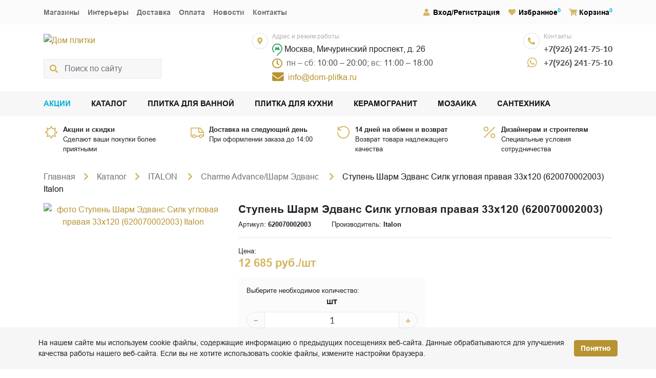

--- FILE ---
content_type: text/html; charset=UTF-8
request_url: https://dom-plitka.ru/catalog/stupen-620070002003.html
body_size: 13515
content:
<!DOCTYPE html><html lang="ru">
<head>
    <script>
        if(window.navigator.userAgent.indexOf('MSIE ') > -1 || window.navigator.userAgent.indexOf('Trident/') > -1){
            window.location.href = "/oldBrowser.php";
        }
    </script>
    <title>Ступень Шарм Эдванс Силк угловая правая 33x120 (620070002003) Italon купить по цене 12 685 руб. в интернет-магазине dom-plitka.ru</title>
    <meta name="viewport" content="width=device-width, initial-scale=1">
    <meta name="format-detection" content="telephone=no">
    <meta name="theme-color" content="#fff">
    <link rel="alternate icon" href="/favicon.png"  type="image/png">
    <link rel="stylesheet" media="all" href="/bitrix/templates/dom2020/css/style.min.css?2" >
    <!--<link rel="preload" href="/bitrix/templates/dom2020/css/slick.css" as="style" crossorigin="anonymous">-->
        <link rel="manifest" href="/manifest.webmanifest">
    <script>
    if (navigator.serviceWorker.controller) {
    //  console.log('[PWA Builder] active service worker found, no need to register')
    } else {
      navigator.serviceWorker.register('/sw.js', {
        scope: '/'
      }).then(function(reg) {
    //    console.log('Service worker has been registered for scope:'+ reg.scope);
      });
    }
    </script>
    <meta http-equiv="Content-Type" content="text/html; charset=UTF-8" />
<meta name="keywords" content="Ступень Шарм Эдванс Силк угловая правая 33x120 (620070002003) цены фото характеристики доставка" />
<meta name="description" content="Ступень Шарм Эдванс Силк угловая правая 33x120 (620070002003) Италон купить по низкой цене в интернет-магазине Дом плитка с бесплатной доставкой по Москве. Фото, цены. ☎️ +7(495) 203-28-88" />
<script>(window.BX||top.BX).message({"pull_server_enabled":"N","pull_config_timestamp":1610987589,"shared_worker_allowed":"Y","pull_guest_mode":"N","pull_guest_user_id":0,"pull_worker_mtime":1748811674});(window.BX||top.BX).message({"PULL_OLD_REVISION":"Для продолжения корректной работы с сайтом необходимо перезагрузить страницу."});</script>

<script src="/bitrix/js/pull/protobuf/protobuf.min.js?161450666876433"></script>
<script src="/bitrix/js/pull/protobuf/model.min.js?161450666814190"></script>

<script src="/bitrix/js/rest/client/rest.client.min.js?16145072699240"></script>
<script src="/bitrix/js/pull/client/pull.client.min.js?174881167549849"></script>
<script>
					if (Intl && Intl.DateTimeFormat)
					{
						const timezone = Intl.DateTimeFormat().resolvedOptions().timeZone;
						document.cookie = "BITRIX_SM_TZ=" + timezone + "; path=/; expires=Fri, 01 Jan 2027 00:00:00 +0300";
						
					}
				</script>
<meta property="og:title" content="Ступень Шарм Эдванс Силк угловая правая 33x120 (620070002003) Italon купить по цене 12 685 руб. в интернет-магазине dom-plitka.ru">
<meta property="og:description" content="Ступень Шарм Эдванс Силк угловая правая 33x120 (620070002003) Италон купить по низкой цене в интернет-магазине Дом плитка с бесплатной доставкой по Москве. Фото, цены. ☎️ +7(495) 203-28-88">
<meta property="og:image" content="https://dom-plitka.ru">
<meta property="og:type" content="website">
<meta property="og:url" content="https://dom-plitka.ru/catalog/stupen-620070002003.html">
<link rel="canonical" href="https://dom-plitka.ru/catalog/stupen-620070002003.html" />

<script type='application/ld+json'> 
{
  "@context": "http://www.schema.org",
  "@type": "Organization",
  "name": "KERAMA MARAZZI",
  "url": "https://dom-plitka.ru/",
  "email": "info@dom-plitka.ru",
  "logo": "https://dom-plitka.ru/bitrix/templates/dom2020/img/logo.png",
  "image": "https://dom-plitka.ru/bitrix/templates/dom2020/img/logo.png",
  "address": [{
    "@type": "PostalAddress",
    "streetAddress": "Мичуринский проспект, д. 26",
    "addressLocality": "Москва",
    "addressRegion": "Москва",
    "postalCode": "119192",
    "addressCountry": "Россия"
  }],
  "contactPoint" : [
    { { "@type" : "ContactPoint",
      "telephone" : "+74952032888",
      "contactType" : "Тел.1",
      "email" : "info@dom-plitka.ru",
      "url" : "https://dom-plitka.ru/"
    },{ "@type" : "ContactPoint",
      "telephone" : "+79262417510",
      "contactType" : "customer service",
      "email" : "info@dom-plitka.ru",
      "url" : "https://dom-plitka.ru/"
    } ]
}
</script><script type="application/ld+json">
    {
        "@context": "http://schema.org",
        "@type": "Store",
        "name": "KERAMA MARAZZI",
        "image": "https://dom-plitka.ru/bitrix/templates/dom2020/img/logo.png",
        "openingHoursSpecification": [
        {
            "@type": "OpeningHoursSpecification",
            "dayOfWeek": [
                "Понедельник",
                "Вторник",
                "Среда",
                "Четверг",
                "Пятница",
                "Суббота"
            ],
            "opens": "10:00",
            "closes": "20:00"
        },{
            "@type": "OpeningHoursSpecification",
            "dayOfWeek": [
                "Воскресенье"
            ],
            "opens": "11:00",
            "closes": "18:00"
        }
        ],
        "telephone": "+79262417510",
        "address" : [
            { "@type" : "PostalAddress",
            "addressLocality" : "Москва",
            "streetAddress" : "Мичуринский проспект, д. 26" 
            }
        ],
        "priceRange": "RUB"
    }
</script><script type="application/ld+json">
    {
        "@context": "http://schema.org",
        "@type": "WebSite",
        "url": "https://dom-plitka.ru/",
        "potentialAction": {
            "@type": "SearchAction",
            "target": "https://dom-plitka.ru/search/?search={query}",
            "query-input": "required name=query"
        }
    }
</script></head><body class="main_page"><!-- Yandex.Metrika counter -->
<script type="text/javascript" >
(function(m,e,t,r,i,k,a){m[i]=m[i]||function(){(m[i].a=m[i].a||[]).push(arguments)};
m[i].l=1*new Date();k=e.createElement(t),a=e.getElementsByTagName(t)[0],k.async=1,k.src=r,a.parentNode.insertBefore(k,a)})
(window, document, "script", "https://mc.yandex.ru/metrika/tag.js", "ym");
ym(21600757, "init", {
clickmap:true,
trackLinks:true,
accurateTrackBounce:true
});
</script>
<noscript><div><img src="https://mc.yandex.ru/watch/21600757" style="position:absolute; left:-9999px;" alt="" /></div></noscript>
<!-- /Yandex.Metrika counter --><div class="container-fluid d-xl-none sticky-top bg-fbfbfb border-bottom"><div class="d-flex justify-content-between align-items-center py-2"><div><button class="btn btn-secondary rounded text-uppercase font-weight-bold mobile-nav--open" type="button" data-toggle="modal" data-target="#mobile-nav"><i class="fas fa-bars fa-fw mr-2"></i><span>Меню</span></button></div><div class="sx-2"><span class="position-relative"><a class="text-primary" href="" rel="nofollow" title="Instagram"><i class="fab fa-lg fa-fw m-auto fa-instagram"></i></a></span><span class="position-relative"><a class="text-primary" href="/personal/" rel="nofollow" title="Вход/Регистрация"><i class="fas fa-user fa-fw"></i></a></span><span class="position-relative"><a class="text-black stretched-link font0-mobile" rel="nofollow" href="/personal/favorite/"><i class="fas fa-heart fa-fw mr-1 text-primary"></i>Избранное</a><sup class="text-blue events-none delay-count">0</sup></span><span class="position-relative"><a class="text-black stretched-link font0-mobile" rel="nofollow" href="/personal/cart/"><i class="fas fa-shopping-cart mr-1 text-primary"></i>Корзина</a><sup class="text-blue events-none cart-count">0</sup></span></div></div></div><div class="mobile-nav d-xl-none modal fade" id="mobile-nav" tabindex="-1"><div class="modal-dialog"><div class="modal-content"><nav class="mobile-nav-list"><div class="bg-fbfbfb container text-right py-2"><button class="btn btn-secondary rounded d-inline-flex align-items-center mobile-nav--close" data-dismiss="modal"><span class="text-uppercase mr-1">Закрыть меню</span><svg width="18" height="18" viewBox="0 0 18 18" fill="currentColor"><path d="M14.25 4.8075L13.1925 3.75L9.00002 7.9425L4.80752 3.75L3.75002 4.8075L7.94252 9L3.75002 13.1925L4.80752 14.25L9.00002 10.0575L13.1925 14.25L14.25 13.1925L10.0575 9L14.25 4.8075Z"></path></svg></button></div><div id="mobile-nav-menu"><a class="mobile-nav-item text-black font-weight-bold" href="/sales/">Акции</a><a class="mobile-nav-item text-black font-weight-bold active" href="/catalog/">Каталог</a><a class="mobile-nav-item text-black font-weight-bold" href="/catalog/plitka-dlja-vannoj/">Плитка для ванной</a><a class="mobile-nav-item text-black font-weight-bold" href="/catalog/plitka-dlja-kuhni/">Плитка для кухни</a><a class="mobile-nav-item text-black font-weight-bold" href="/catalog/keramicheskiy-granit-kerama-marazzi/">Керамогранит</a><a class="mobile-nav-item text-black font-weight-bold" href="/catalog/kerama-marazzi-mozaika/">Мозаика</a><a class="mobile-nav-item text-black font-weight-bold" href="/catalog/santekhnika-kerama-marazzi/">Сантехника</a><a class="mobile-nav-item text-black font-weight-bold" rel="nofollow" href="/personal/"><i class="fas fa-user fa-fw text-primary"></i><span class="ml-1">Вход/Регистрация</span></a><a class="mobile-nav-item text-black font-weight-bold" rel="nofollow" href="/personal/favorite/"><i class="fas fa-heart fa-fw text-primary"></i><span class="ml-1">Избранное<sup class="text-blue events-none favorite-count"></sup></span></a><div class="mobile-nav-item"><i class="fas fa-shopping-cart fa-fw text-primary"></i><span class="ml-1 font-weight-bold"><a class="text-black stretched-link" rel="nofollow" href="/personal/cart/">Корзина</a><sup class="text-blue events-none cart-count"></sup></span></div><a class="mobile-nav-item text-black" href="/shops/">Магазины</a><a class="mobile-nav-item text-black" href="/interiors/">Интерьеры</a><a class="mobile-nav-item text-black" href="/about/delivery/">Доставка</a><a class="mobile-nav-item text-black" href="/about/pay/">Оплата</a><a class="mobile-nav-item text-black" href="/news/">Новости</a><a class="mobile-nav-item text-black" href="/about/contacts/">Контакты</a></div></nav></div></div></div><div class="container-fluid py-2 d-xl-none mobile-header"><div class="d-flex justify-content-between flex-wrap"><div class="mt-2"><a href="/"><img src="/images/logo.png" alt="Дом плитки" class="mobile-logo"></div><div class=""><div class="d-flex mt-2"><div class="d-flex flex-column justify-content-between"><div class="mr-2 d-flex w-8 h-8 rounded-pill border"><i class="fas fa-sm m-auto text-primary fa-phone-alt"></i></div><div class="ml-2 d-flex w-8"><a href="https://wa.me/79262417510"><i class="fab fa-lg m-auto text-primary fa-whatsapp"></i></a></div></div><div><div class="mb-2 header-text-style-3">Контакты:</div><div class="sy-2 text-style-2 text-nowrap"><div><a class="text-4a4a4a" href="tel:+79262417510">+7(926) 241-75-10</a></div><div class="mb-1"><a class="text-4a4a4a" href="tel:+79262417510">+7(926) 241-75-10</a></div></div></div></div></div><div class="d-flex mobile-schedule header-layout-1-block mt-2"><div class="mr-2 d-flex w-8 h-8 rounded-pill border"><i class="fas fa-sm m-auto text-primary fa-map-marker-alt"></i></div><div><div class="mb-2 header-text-style-3">Адрес и режим работы:</div><div class="sy-1 text-style-6"><address class="text-nowrap mb-0"><svg height="24" viewBox="0 0 20 24" fill="#219653"><use href="#subway"></use></svg> Москва, Мичуринский проспект, д. 26</address><div class="text-727070"><span class="mr-2 w-8 h-8" style="font-size: 23px;vertical-align: middle;color: #b79332;"><i class="far fa-sm m-auto fa-clock"></span></i>пн – сб: <span class="text-4a4a4a">10:00 – 20:00;</span> вс: <span class="text-4a4a4a">11:00 – 18:00</span></div></div><div class="mt-1 d-flex text-primary"><a href="mailto:info@dom-plitka.ru" target="_blank" rel="nofollow noopener" class="mr-2 d-flex"><span class="mr-2 d-flex" style="font-size:26px;"><i class="fas fa-sm m-auto fa-envelope"></i></span><span class="d-flex">info@dom-plitka.ru</span></a></div></div></div></div><div class="w-full" style="padding-top:10px;" id="header-layout-2-search"><form action="/search/" class="position-relative" id="header-modile-search"><div class="position-absolute d-flex h-full w-10 events-none"><div class="fa fa-search m-auto text-primary"></div></div><label for="header-modile-search-input" class="label0">Поиск по сайту</label><input id="header-modile-search-input" name="search" value="" type="text" required class="pl-6 form-control" placeholder="Поиск по сайту" onclick="runSearchAutocomplete('#header-modile-search-input');"></form></div></div><div class="header d-none d-xl-block"><div class="bg-fbfbfb"><div class="container d-flex py-3 header-text-style-7"><nav class="sx-xx-6 sx-3"><a class="text-727070" href="/shops/">Магазины</a><a class="text-727070" href="/interiors/">Интерьеры</a><a class="text-727070" href="/about/delivery/">Доставка</a><a class="text-727070" href="/about/pay/">Оплата</a><a class="text-727070" href="/news/">Новости</a><a class="text-727070" href="/about/contacts/">Контакты</a></nav><div class="sx-xx-6 sx-3 ml-auto"><span class="position-relative"><a class="text-black stretched-link" href="/personal/"><i class="fas fa-user fa-fw mr-1 text-primary"></i>Вход/Регистрация</a></span><span class="position-relative"><a class="text-black stretched-link font0-mobile" rel="nofollow" href="/personal/favorite/"><i class="fas fa-heart fa-fw mr-1 text-primary"></i>Избранное</a><sup class="text-blue events-none delay-count">0</sup></span><span class="position-relative"><a class="text-black stretched-link font0-mobile" rel="nofollow" href="/personal/cart/"><i class="fas fa-shopping-cart mr-1 text-primary"></i>Корзина</a><sup class="text-blue events-none cart-count">0</sup></span></div></div></div><div class="container-lg header-layout-1"><a href="/" id="header-layout-1-logo"><img src="/images/logo.png" alt="Дом плитки"></a><div class="w-full" style="max-width: 326px;" id="header-layout-1-search"><form action="/search/" class="position-relative" id="header-search"><div class="position-absolute d-flex h-full w-10 events-none"><div class="fa fa-search m-auto text-primary"></div></div><label for="header-search-input" class="label0">Поиск по сайту</label><input id="header-search-input" name="search" type="text" value="" required class="pl-6 form-control" placeholder="Поиск по сайту" onclick="runSearchAutocomplete('#header-search-input');"></form></div><div class="d-flex header-layout-1-block"><div class="mr-2 d-flex w-8 h-8 rounded-pill border"><i class="fas fa-sm m-auto text-primary fa-map-marker-alt"></i></div><div><div class="mb-2 header-text-style-3">Адрес и режим работы:</div><div class="sy-1 text-style-6"><address class="text-nowrap mb-0"><svg height="24" viewBox="0 0 20 24" fill="#219653"><use href="#subway"></use></svg> Москва, Мичуринский проспект, д. 26</address><div class="text-727070"><span class="mr-2 w-8 h-8" style="font-size: 23px;vertical-align: middle;color: #b79332;"><i class="far fa-sm m-auto fa-clock"></span></i>пн – сб: <span class="text-4a4a4a">10:00 – 20:00;</span> вс: <span class="text-4a4a4a">11:00 – 18:00</span></div></div><div class="mt-1 d-flex text-primary"><a href="mailto:info@dom-plitka.ru" target="_blank" rel="nofollow noopener" class="mr-2 d-flex"><span class="mr-2 d-flex" style="font-size:26px;"><i class="fas fa-sm m-auto fa-envelope"></i></span><span class="d-flex">info@dom-plitka.ru</span></a></div></div></div><div class="header-layout-1-block"><div class="d-flex "><div class="d-flex flex-column justify-content-between"><div class="mr-2 d-flex w-8 h-8 rounded-pill border"><i class="fas fa-sm m-auto text-primary fa-phone-alt"></i></div><div class="ml-2 d-flex w-8"><a href="https://wa.me/79262417510"><i class="fab fa-lg m-auto text-primary fa-whatsapp"></i></a></div></div><div><div class="mb-2 header-text-style-3">Контакты:</div><div class="sy-2 text-style-2 text-nowrap"><div><a class="text-4a4a4a" href="tel:+79262417510">+7(926) 241-75-10</a></div><div class="mb-1"><a class="text-4a4a4a" href="tel:+79262417510">+7(926) 241-75-10</a></div></div></div></div></div></div><div class="bg-f7f7f7"><div class="container text-style-7 font-weight-bold text-uppercase"><nav class="d-flex gx-6 py-3"><a class="text-blue" href="/sales/">Акции</a><a class="text-141414 active" href="/catalog/">Каталог</a><a class="text-141414" href="/catalog/plitka-dlja-vannoj/">Плитка для ванной</a><a class="text-141414" href="/catalog/plitka-dlja-kuhni/">Плитка для кухни</a><a class="text-141414" href="/catalog/keramicheskiy-granit-kerama-marazzi/">Керамогранит</a><a class="text-141414" href="/catalog/kerama-marazzi-mozaika/">Мозаика</a><a class="text-141414" href="/catalog/santekhnika-kerama-marazzi/">Сантехника</a></nav></div></div></div><main><div class="container-xl main-layout-1 pt-3"><div></div></div><div class="container-xl main-layout-1 pb-7"><div><div class="overflow-hidden mb-sm-5 d-none d-md-block">
    <div class="row mb-sm-n2 mb-0">
        <div class="col-lg-3 col-sm-6 mb-2">
            <div class="d-inline-flex position-relative">
                <div><img class="mr-2" src="/bitrix/templates/dom2020/img/icon/uv-index.svg" width="30" height="30" alt="icon"></div>
                <div class="small">
                    <a class="font-weight-bold d-block text-body stretched-link" rel="nofollow" href="/sales/">Акции и скидки</a>Сделают ваши покупки более приятными
                </div>
            </div>
        </div>
        <div class="col-lg-3 col-sm-6 mb-2">
            <div class="d-inline-flex position-relative">
                <div><img class="mr-2" src="/bitrix/templates/dom2020/img/icon/truck.svg" width="30" height="30" alt="icon"></div>
                <div class="small">
                    <a class="font-weight-bold d-block text-body stretched-link" rel="nofollow" href="/about/delivery/">Доставка на следующий день</a>При оформлении заказа до 14:00
                </div>
            </div>
        </div>
        <div class="col-lg-3 col-sm-6 mb-2">
            <div class="d-inline-flex position-relative">
                <div><img class="mr-2" src="/bitrix/templates/dom2020/img/icon/rotate-360.svg" width="30" height="30" alt="icon"></div>
                <div class="small">
                    <a class="font-weight-bold d-block text-body stretched-link" rel="nofollow" href="/about/return/">14 дней на обмен и возврат</a>Возврат товара надлежащего качества
                </div>
            </div>
        </div>
        <div class="col-lg-3 col-sm-6 mb-2">
            <div class="d-inline-flex position-relative">
                <div><img class="mr-2" src="/bitrix/templates/dom2020/img/icon/discount.svg" width="30" height="30" alt="icon"></div>
                <div class="small">
                    <a class="font-weight-bold d-block text-body stretched-link" rel="nofollow" href="/about/cooperation/">Дизайнерам и строителям</a>Специальные условия сотрудничества
                </div>
            </div>
        </div>
    </div>
</div><div class="breadcrumbs"><ol class="breadcrumb mb-3"><li><a class="breadcrumb-link" href="/">Главная</a></li><li><a class="breadcrumb-link" href="/catalog/">Каталог</a></li><li><a class="breadcrumb-link" href="/catalog/italon/">ITALON </a></li><li><a class="breadcrumb-link" href="/catalog/italon-charme-advance/">Charme Advance/Шарм Эдванс </a></li><li><span class="breadcrumb-link">Ступень Шарм Эдванс Силк угловая правая 33x120 (620070002003) Italon</span></li></ol></div><script type="application/ld+json">
{
 "@context": "http://schema.org",
 "@type": "BreadcrumbList",
 "itemListElement":
 [
  {
            "@type": "ListItem",
            "position": 1,
            "item":
            {
             "@id": "/",
             "name": "Главная"
             }
           },{
            "@type": "ListItem",
            "position": 2,
            "item":
            {
             "@id": "/catalog/",
             "name": "Каталог"
             }
           },{
            "@type": "ListItem",
            "position": 3,
            "item":
            {
             "@id": "/catalog/italon/",
             "name": "ITALON "
             }
           },{
            "@type": "ListItem",
            "position": 4,
            "item":
            {
             "@id": "/catalog/italon-charme-advance/",
             "name": "Charme Advance/Шарм Эдванс "
             }
           },{
            "@type": "ListItem",
            "position": 5,
            "item":
            {
             "@id": "",
             "name": "Ступень Шарм Эдванс Силк угловая правая 33x120 (620070002003) Italon"
             }
           }
 ]
}
</script><script type="application/ld+json">{
    "@context": "http://schema.org",
    "@type": "Product",
    "description": "<p>Производитель: <span>Italon</span></p><p>Назначение: <span>для стен, для ванной, для кухни, для коридора, для гостиной, для пола</span></p><p>Единица измерения: <span>шт</span></p><p>Размер: <span>33*120 см</span></p><p>Тип поверхности: <span>матовая, патинированная</span></p><p>Рисунок: <span>мрамор</span></p><p>Плиток в упаковке: <span>1</span></p><p>Метраж упаковки: <span>0.39600</span></p>",
    "name": "Ступень Шарм Эдванс Силк угловая правая 33x120 (620070002003)",
    "image": "https://dom-plitka.ru/images/kerama-marrazi/product/o/stupen-620070002003.jpg",
    "brand": "Italon",
    "sku": "620070002003",
    "offers": {
        "sku": "",
        "@type": "Offer",
        "availability": "http://schema.org/InStock",
        "url": "https://dom-plitka.ru/catalog/stupen-620070002003.html",
        "price": "12685",
        "priceCurrency": "RUB",
        "priceValidUntil": "1971-01-12"
    },
    "review": []
}</script><div class="row mb-4"><div class="col-sm-4 mb-sm-0 mb-3 text-center"><div class="product-slider slider-main"><div class="slide"><a href="/images/kerama-marrazi/product/o/stupen-620070002003.jpg" data-fancybox="gallery"><picture><source srcset="/images/webp/kerama-marrazi/product/o/stupen-620070002003.webp" type="image/webp"><source srcset="/images/kerama-marrazi/product/o/stupen-620070002003.jpg" type="image/jpeg"><img class="img-fluid" src="/images/kerama-marrazi/product/o/stupen-620070002003.jpg" loading="notlazy" width="600" height="368" alt="фото Ступень Шарм Эдванс Силк угловая правая 33x120 (620070002003) Italon" title="Ступень Шарм Эдванс Силк угловая правая 33x120 (620070002003) Italon"></picture></a></div></div></div><div class="col-sm-8 product-form" data-item-id="340080"><h1 class="h4 font-weight-bold">Ступень Шарм Эдванс Силк угловая правая 33x120 (620070002003)</h1><div class="d-flex flex-wrap small"><div class="mr-6">Артикул: <b>620070002003</b></div><div>Производитель: <b>Italon</b></div></div><hr><div class="small">Цена:</div><div class="h3 font-weight-bold text-primary">12 685 руб./шт</div><div class="d-flex my-3"><div class="bg-fbfbfb p-3"><div class="small">Выберите необходимое количество:</div><div><div class="d-flex flex-column flex-md-row g-3"><div class="row gx-2 align-items-baseline"><label for="inp_1_72891" class="col-5 col-md-12 order-1 order-md-0 text-md-center font-weight-bold">шт</label><div class="col-7 col-md-12"><div class="amount-control"><button class="amount-control-btn btn minus" tabindex="-1">−</button><input id="inp_1_72891" class="form-control amount-control-input qty" type="text" name="count" value="1" data-step="1"><button class="amount-control-btn btn plus" tabindex="-1">+</button></div></div></div></div></div></div></div><div class="small" style="display:none;">Сумма:</div><div class="h3 font-weight-bold calc-price-340080" data-base-price="12685" data-currency="RUB"></div><div class="d-flex align-items-baseline sx-3"><button class="btn btn-sm btn-primary text-uppercase px-4 py-2 mr-2 mb-2 font-weight-bold add2cart" data-product-id="340080">В корзину</button><button class="btn text-a5a5a5 add2delay" data-product-id="340080"><i class="far fa-heart" id="rid_340080_4031"></i> В избранное</button></div><div class="sy-3 text-style-5 font-weight-bold text-uppercase mt-5"><div>
<span class="has-popover">
<span class="pop-top">
<span class="title">Дизайн-проект в подарок</span>
<span class="text">Запишитесь по телефонам нашего магазина на удобное Вам время, и наши специалисты помогут визуализировать Ваши задумки и подсчитать нужное количество керамической плитки.</span>
</span>
<img loading="lazy" src="/bitrix/templates/dom2020/img/icon/surprise.svg" alt="question" width="30" height="30"> 
Дизайн-проект в подарок <i class="far fa-question-circle"></i>
</span> 
</div>
<div>
<span class="has-popover">
<span class="pop-top">
<span class="title">Заказывай больше — плати меньше</span>
<span class="text">Подробности узнавайте у менеджеров по телефону или в магазине.</span>
</span>
<img loading="lazy" src="/bitrix/templates/dom2020/img/icon/wallet.svg" alt="question" width="30" height="30"> 
Заказывай больше — плати меньше <i class="far fa-question-circle"></i>
</span> 
</div>
<div>
<span class="has-popover">
<span class="pop-top">
<span class="title">Бесплатная доставка</span>
<span class="text">Доставка осуществляется бесплатно по Москве в пределах МКАД при условии покупки товара от 100 тыс. рублей. При заказе за МКАД доплата за 1 км - 50 рублей.</span>
</span>
<img loading="lazy" src="/bitrix/templates/dom2020/img/icon/truck.svg" alt="question" width="30" height="30"> 
Бесплатная доставка <i class="far fa-question-circle"></i>
</span> 
</div></div></div></div></div></div><div class="bg-f7f7f7"><div class="container-xl"><div class="overflow-auto"><ul class="nav nav-tabs"><li class="nav-item"><a class="nav-link active" data-toggle="tab" href="#tab1">Характеристики</a></li></ul></div></div></div><div class="container-xl mb-7 pt-3"><div class="tab-content"><div class="tab-pane fade show active" id="tab1"><div class="mb-2"><b>Характеристики</b></div><table class="table table-striped table-borderless"><tbody><tr class="d-lg-table-row d-block"><th class="d-lg-table-cell d-block px-2 pt-2 pb-lg-2 pb-0 font-weight-normal text-555555" scope="row">Производитель</th><td class="d-lg-table-cell d-block px-2 pt-0 pt-lg-2 pb-2">Italon </td></tr><tr class="d-lg-table-row d-block"><th class="d-lg-table-cell d-block px-2 pt-2 pb-lg-2 pb-0 font-weight-normal text-555555" scope="row">Тип</th><td class="d-lg-table-cell d-block px-2 pt-0 pt-lg-2 pb-2">ступень </td></tr><tr class="d-lg-table-row d-block"><th class="d-lg-table-cell d-block px-2 pt-2 pb-lg-2 pb-0 font-weight-normal text-555555" scope="row">Назначение</th><td class="d-lg-table-cell d-block px-2 pt-0 pt-lg-2 pb-2">для стен / для ванной / для кухни / для коридора / для гостиной / для пола </td></tr><tr class="d-lg-table-row d-block"><th class="d-lg-table-cell d-block px-2 pt-2 pb-lg-2 pb-0 font-weight-normal text-555555" scope="row">Единица измерения</th><td class="d-lg-table-cell d-block px-2 pt-0 pt-lg-2 pb-2">шт </td></tr><tr class="d-lg-table-row d-block"><th class="d-lg-table-cell d-block px-2 pt-2 pb-lg-2 pb-0 font-weight-normal text-555555" scope="row">Размер</th><td class="d-lg-table-cell d-block px-2 pt-0 pt-lg-2 pb-2">33*120 см</td></tr><tr class="d-lg-table-row d-block"><th class="d-lg-table-cell d-block px-2 pt-2 pb-lg-2 pb-0 font-weight-normal text-555555" scope="row">Тип поверхности</th><td class="d-lg-table-cell d-block px-2 pt-0 pt-lg-2 pb-2">матовая / патинированная </td></tr><tr class="d-lg-table-row d-block"><th class="d-lg-table-cell d-block px-2 pt-2 pb-lg-2 pb-0 font-weight-normal text-555555" scope="row">Рисунок</th><td class="d-lg-table-cell d-block px-2 pt-0 pt-lg-2 pb-2">мрамор </td></tr><tr class="d-lg-table-row d-block"><th class="d-lg-table-cell d-block px-2 pt-2 pb-lg-2 pb-0 font-weight-normal text-555555" scope="row">Плиток в упаковке</th><td class="d-lg-table-cell d-block px-2 pt-0 pt-lg-2 pb-2">1 шт</td></tr><tr class="d-lg-table-row d-block"><th class="d-lg-table-cell d-block px-2 pt-2 pb-lg-2 pb-0 font-weight-normal text-555555" scope="row">Метраж упаковки</th><td class="d-lg-table-cell d-block px-2 pt-0 pt-lg-2 pb-2">0.39600 кв.м</td></tr><tr class="d-lg-table-row d-block"><th class="d-lg-table-cell d-block px-2 pt-2 pb-lg-2 pb-0 font-weight-normal text-555555" scope="row">Цвет</th><td class="d-lg-table-cell d-block px-2 pt-0 pt-lg-2 pb-2">серый </td></tr><tr class="d-lg-table-row d-block"><th class="d-lg-table-cell d-block px-2 pt-2 pb-lg-2 pb-0 font-weight-normal text-555555" scope="row">Вес</th><td class="d-lg-table-cell d-block px-2 pt-0 pt-lg-2 pb-2">0.01138 кг</td></tr></tbody></table></div></div></div><div class="container-xl main-layout-1 pt-0 pb-7"><div><div class="mb-7"><h2 class="h4"><b>Входит в следующие коллекции</b></h2><div class="mb-3"><div class="row g-3 page_nav_1_content"><div class="col-md-4 col-sm-6 col-12 mb-3"><div class="catalog-card"><picture><source srcset="/images/webp/kerama-marrazi/interior/m/interior-italon-charme-advance-sharm-edvans-kerama-marazzi_1.webp" type="image/webp"><source srcset="/images/kerama-marrazi/interior/m/interior-italon-charme-advance-sharm-edvans-kerama-marazzi_1.jpg" type="image/jpeg"><img class="catalog-card-image" src="/images/kerama-marrazi/interior/m/interior-italon-charme-advance-sharm-edvans-kerama-marazzi_1.jpg" loading="lazy" alt="фото Charme Advance/Шарм Эдванс Italon" title="Charme Advance/Шарм Эдванс Italon" width="341" height="239"></picture><div class="catalog-card-content"><div class="catalog-card-title"><a class="z-index999 text-grey" href="/catalog/italon/">Italon</a> <span class="text-white">/</span> <a class="stretched-link text-white" href="/catalog/italon-charme-advance/">Charme Advance/Шарм Эдванс</a></div></div></div></div></div></div></div><h2 class="h4"><b>Другие товары коллекции</b></h2><div class="my-3 overflow-initial"><div class="row g-3 page_nav_1_content"><div class="col-xl-3 col-md-4 col-sm-6 mt-3"><div class="collection-item py-3 d-flex flex-column border h-full"><script type="application/ld+json">{
            "@context": "http://schema.org",
            "@type": "Product",
            "description": "",
            "name": "Ступень Шарм Эдванс Алабастро угловая левая 33x160 (620070002024)",
            "image": "https://dom-plitka.ru/images/kerama-marrazi/product/o/stupen-620070002024.jpg",
            "brand": "Italon",
            "sku": "620070002024",
            "offers": {
                "sku": "",
                "@type": "Offer",
                "availability": "http://schema.org/InStock",
                "url": "https://dom-plitka.ru",
                "price": "15265",
                "priceCurrency": "RUB",
                "priceValidUntil": "1971-01-02"
            },
            "review": []
        }</script><div class="position-relative"><div class="px-3 text-center"><div class="embed-responsive embed-responsive-1by1 mb-2"><picture><source srcset="/images/webp/kerama-marrazi/product/m/stupen-620070002024.webp" type="image/webp"><source srcset="/images/kerama-marrazi/product/m/stupen-620070002024.jpg" type="image/jpeg"><img class="embed-responsive-item img-contain" src="/images/kerama-marrazi/product/m/stupen-620070002024.jpg" width="341" height="207" loading="lazy" alt="фото Ступень Шарм Эдванс Алабастро угловая левая 33x160 (620070002024) Italon" title="Ступень Шарм Эдванс Алабастро угловая левая 33x160 (620070002024) Italon"></picture></div><a class="m-0 stretched-link text-dark text-decoration-none" href="/catalog/stupen-620070002024.html">Ступень Шарм Эдванс Алабастро угловая левая 33x160 (620070002024)</a></div><hr class="my-2"><div class="d-flex flex-wrap small"><div class="col-6 px-3 border-right"><b>В упаковке:</b> 1&nbsp;шт</div><div class="col-6 px-3"> <b>Размер: </b>33*160 см</div></div><hr class="my-2"></div><div class="mt-auto product-form"><div class="px-3 d-flex align-items-baseline"><div class="h5 text-center font-weight-bold flex-grow-1">15 265 руб./шт</div><button class="btn text-a5a5a5 add2delay" data-product-id="340107"><i class="fa-heart far"></i><span class="font0">Отложить</span></button></div><div class="px-3"><div class="d-flex flex-wrap align-items-baseline justify-content-center gx-4"><div class="amount-control product-card-amount-control" data-measure="psc"><button class="amount-control-btn btn minus" tabindex="-1">−</button><input id="inp_1_99541" class="form-control amount-control-input qty" type="text" value="1" name="count" data-step="1"><button class="amount-control-btn btn plus" tabindex="-1">+</button></div><div class="sx-4" style="width:100%;text-align:center;"><label for="inp_1_99541" class="product-card-amount-type-btn check-measure active" data-measure="psc">шт</label></div></div></div><div class="px-3 pt-3"><div class="calc-price-340107 hidden" data-base-price="15265" data-currency="RUB" style="display:none;"><span></span></div><button class="btn btn-primary btn-block text-uppercase add2cart" data-product-id="340107"><b>Купить</b></button></div></div></div></div><div class="col-xl-3 col-md-4 col-sm-6 mt-3"><div class="collection-item py-3 d-flex flex-column border h-full"><script type="application/ld+json">{
            "@context": "http://schema.org",
            "@type": "Product",
            "description": "",
            "name": "Ступень Шарм Эдванс Палиссандро угловая правая (620070002021)",
            "image": "https://dom-plitka.ru/images/kerama-marrazi/product/o/stupen-620070002021.jpg",
            "brand": "Italon",
            "sku": "620070002021",
            "offers": {
                "sku": "",
                "@type": "Offer",
                "availability": "http://schema.org/InStock",
                "url": "https://dom-plitka.ru",
                "price": "15265",
                "priceCurrency": "RUB",
                "priceValidUntil": "1971-01-02"
            },
            "review": []
        }</script><div class="position-relative"><div class="px-3 text-center"><div class="embed-responsive embed-responsive-1by1 mb-2"><picture><source srcset="/images/webp/kerama-marrazi/product/m/stupen-620070002021.webp" type="image/webp"><source srcset="/images/kerama-marrazi/product/m/stupen-620070002021.jpg" type="image/jpeg"><img class="embed-responsive-item img-contain" src="/images/kerama-marrazi/product/m/stupen-620070002021.jpg" width="341" height="207" loading="lazy" alt="фото Ступень Шарм Эдванс Палиссандро угловая правая (620070002021) Italon" title="Ступень Шарм Эдванс Палиссандро угловая правая (620070002021) Italon"></picture></div><a class="m-0 stretched-link text-dark text-decoration-none" href="/catalog/stupen-620070002021.html">Ступень Шарм Эдванс Палиссандро угловая правая (620070002021)</a></div><hr class="my-2"><div class="d-flex flex-wrap small"><div class="col-6 px-3 border-right"><b>В упаковке:</b> 1&nbsp;шт</div><div class="col-6 px-3"> <b>Размер: </b>33*160 см</div></div><hr class="my-2"></div><div class="mt-auto product-form"><div class="px-3 d-flex align-items-baseline"><div class="h5 text-center font-weight-bold flex-grow-1">15 265 руб./шт</div><button class="btn text-a5a5a5 add2delay" data-product-id="340106"><i class="fa-heart far"></i><span class="font0">Отложить</span></button></div><div class="px-3"><div class="d-flex flex-wrap align-items-baseline justify-content-center gx-4"><div class="amount-control product-card-amount-control" data-measure="psc"><button class="amount-control-btn btn minus" tabindex="-1">−</button><input id="inp_1_40964" class="form-control amount-control-input qty" type="text" value="1" name="count" data-step="1"><button class="amount-control-btn btn plus" tabindex="-1">+</button></div><div class="sx-4" style="width:100%;text-align:center;"><label for="inp_1_40964" class="product-card-amount-type-btn check-measure active" data-measure="psc">шт</label></div></div></div><div class="px-3 pt-3"><div class="calc-price-340106 hidden" data-base-price="15265" data-currency="RUB" style="display:none;"><span></span></div><button class="btn btn-primary btn-block text-uppercase add2cart" data-product-id="340106"><b>Купить</b></button></div></div></div></div><div class="col-xl-3 col-md-4 col-sm-6 mt-3"><div class="collection-item py-3 d-flex flex-column border h-full"><script type="application/ld+json">{
            "@context": "http://schema.org",
            "@type": "Product",
            "description": "",
            "name": "Ступень Шарм Эдванс Силк угловая левая 33x160 (620070002026)",
            "image": "https://dom-plitka.ru/images/kerama-marrazi/product/o/stupen-620070002026.jpg",
            "brand": "Italon",
            "sku": "620070002026",
            "offers": {
                "sku": "",
                "@type": "Offer",
                "availability": "http://schema.org/InStock",
                "url": "https://dom-plitka.ru",
                "price": "15265",
                "priceCurrency": "RUB",
                "priceValidUntil": "1971-01-02"
            },
            "review": []
        }</script><div class="position-relative"><div class="px-3 text-center"><div class="embed-responsive embed-responsive-1by1 mb-2"><picture><source srcset="/images/webp/kerama-marrazi/product/m/stupen-620070002026.webp" type="image/webp"><source srcset="/images/kerama-marrazi/product/m/stupen-620070002026.jpg" type="image/jpeg"><img class="embed-responsive-item img-contain" src="/images/kerama-marrazi/product/m/stupen-620070002026.jpg" width="341" height="207" loading="lazy" alt="фото Ступень Шарм Эдванс Силк угловая левая 33x160 (620070002026) Italon" title="Ступень Шарм Эдванс Силк угловая левая 33x160 (620070002026) Italon"></picture></div><a class="m-0 stretched-link text-dark text-decoration-none" href="/catalog/stupen-620070002026.html">Ступень Шарм Эдванс Силк угловая левая 33x160 (620070002026)</a></div><hr class="my-2"><div class="d-flex flex-wrap small"><div class="col-6 px-3 border-right"><b>В упаковке:</b> 1&nbsp;шт</div><div class="col-6 px-3"> <b>Размер: </b>33*160 см</div></div><hr class="my-2"></div><div class="mt-auto product-form"><div class="px-3 d-flex align-items-baseline"><div class="h5 text-center font-weight-bold flex-grow-1">15 265 руб./шт</div><button class="btn text-a5a5a5 add2delay" data-product-id="340105"><i class="fa-heart far"></i><span class="font0">Отложить</span></button></div><div class="px-3"><div class="d-flex flex-wrap align-items-baseline justify-content-center gx-4"><div class="amount-control product-card-amount-control" data-measure="psc"><button class="amount-control-btn btn minus" tabindex="-1">−</button><input id="inp_1_8407" class="form-control amount-control-input qty" type="text" value="1" name="count" data-step="1"><button class="amount-control-btn btn plus" tabindex="-1">+</button></div><div class="sx-4" style="width:100%;text-align:center;"><label for="inp_1_8407" class="product-card-amount-type-btn check-measure active" data-measure="psc">шт</label></div></div></div><div class="px-3 pt-3"><div class="calc-price-340105 hidden" data-base-price="15265" data-currency="RUB" style="display:none;"><span></span></div><button class="btn btn-primary btn-block text-uppercase add2cart" data-product-id="340105"><b>Купить</b></button></div></div></div></div><div class="col-xl-3 col-md-4 col-sm-6 mt-3"><div class="collection-item py-3 d-flex flex-column border h-full"><script type="application/ld+json">{
            "@context": "http://schema.org",
            "@type": "Product",
            "description": "",
            "name": "Ступень Шарм Эдванс Травертино угловая левая 33x160 (620070002025)",
            "image": "https://dom-plitka.ru/images/kerama-marrazi/product/o/stupen-620070002025.jpg",
            "brand": "Italon",
            "sku": "620070002025",
            "offers": {
                "sku": "",
                "@type": "Offer",
                "availability": "http://schema.org/InStock",
                "url": "https://dom-plitka.ru",
                "price": "15265",
                "priceCurrency": "RUB",
                "priceValidUntil": "1971-01-02"
            },
            "review": []
        }</script><div class="position-relative"><div class="px-3 text-center"><div class="embed-responsive embed-responsive-1by1 mb-2"><picture><source srcset="/images/webp/kerama-marrazi/product/m/stupen-620070002025.webp" type="image/webp"><source srcset="/images/kerama-marrazi/product/m/stupen-620070002025.jpg" type="image/jpeg"><img class="embed-responsive-item img-contain" src="/images/kerama-marrazi/product/m/stupen-620070002025.jpg" width="341" height="207" loading="lazy" alt="фото Ступень Шарм Эдванс Травертино угловая левая 33x160 (620070002025) Italon" title="Ступень Шарм Эдванс Травертино угловая левая 33x160 (620070002025) Italon"></picture></div><a class="m-0 stretched-link text-dark text-decoration-none" href="/catalog/stupen-620070002025.html">Ступень Шарм Эдванс Травертино угловая левая 33x160 (620070002025)</a></div><hr class="my-2"><div class="d-flex flex-wrap small"><div class="col-6 px-3 border-right"><b>В упаковке:</b> 1&nbsp;шт</div><div class="col-6 px-3"> <b>Размер: </b>33*160 см</div></div><hr class="my-2"></div><div class="mt-auto product-form"><div class="px-3 d-flex align-items-baseline"><div class="h5 text-center font-weight-bold flex-grow-1">15 265 руб./шт</div><button class="btn text-a5a5a5 add2delay" data-product-id="340104"><i class="fa-heart far"></i><span class="font0">Отложить</span></button></div><div class="px-3"><div class="d-flex flex-wrap align-items-baseline justify-content-center gx-4"><div class="amount-control product-card-amount-control" data-measure="psc"><button class="amount-control-btn btn minus" tabindex="-1">−</button><input id="inp_1_18495" class="form-control amount-control-input qty" type="text" value="1" name="count" data-step="1"><button class="amount-control-btn btn plus" tabindex="-1">+</button></div><div class="sx-4" style="width:100%;text-align:center;"><label for="inp_1_18495" class="product-card-amount-type-btn check-measure active" data-measure="psc">шт</label></div></div></div><div class="px-3 pt-3"><div class="calc-price-340104 hidden" data-base-price="15265" data-currency="RUB" style="display:none;"><span></span></div><button class="btn btn-primary btn-block text-uppercase add2cart" data-product-id="340104"><b>Купить</b></button></div></div></div></div><div class="col-xl-3 col-md-4 col-sm-6 mt-3"><div class="collection-item py-3 d-flex flex-column border h-full"><script type="application/ld+json">{
            "@context": "http://schema.org",
            "@type": "Product",
            "description": "",
            "name": "Ступень Шарм Эдванс Платинум угловая левая 33x160 (620070002023)",
            "image": "https://dom-plitka.ru/images/kerama-marrazi/product/o/stupen-620070002023.jpg",
            "brand": "Italon",
            "sku": "620070002023",
            "offers": {
                "sku": "",
                "@type": "Offer",
                "availability": "http://schema.org/InStock",
                "url": "https://dom-plitka.ru",
                "price": "15265",
                "priceCurrency": "RUB",
                "priceValidUntil": "1971-01-02"
            },
            "review": []
        }</script><div class="position-relative"><div class="px-3 text-center"><div class="embed-responsive embed-responsive-1by1 mb-2"><picture><source srcset="/images/webp/kerama-marrazi/product/m/stupen-620070002023.webp" type="image/webp"><source srcset="/images/kerama-marrazi/product/m/stupen-620070002023.jpg" type="image/jpeg"><img class="embed-responsive-item img-contain" src="/images/kerama-marrazi/product/m/stupen-620070002023.jpg" width="341" height="207" loading="lazy" alt="фото Ступень Шарм Эдванс Платинум угловая левая 33x160 (620070002023) Italon" title="Ступень Шарм Эдванс Платинум угловая левая 33x160 (620070002023) Italon"></picture></div><a class="m-0 stretched-link text-dark text-decoration-none" href="/catalog/stupen-620070002023.html">Ступень Шарм Эдванс Платинум угловая левая 33x160 (620070002023)</a></div><hr class="my-2"><div class="d-flex flex-wrap small"><div class="col-6 px-3 border-right"><b>В упаковке:</b> 1&nbsp;шт</div><div class="col-6 px-3"> <b>Размер: </b>33*160 см</div></div><hr class="my-2"></div><div class="mt-auto product-form"><div class="px-3 d-flex align-items-baseline"><div class="h5 text-center font-weight-bold flex-grow-1">15 265 руб./шт</div><button class="btn text-a5a5a5 add2delay" data-product-id="340103"><i class="fa-heart far"></i><span class="font0">Отложить</span></button></div><div class="px-3"><div class="d-flex flex-wrap align-items-baseline justify-content-center gx-4"><div class="amount-control product-card-amount-control" data-measure="psc"><button class="amount-control-btn btn minus" tabindex="-1">−</button><input id="inp_1_6519" class="form-control amount-control-input qty" type="text" value="1" name="count" data-step="1"><button class="amount-control-btn btn plus" tabindex="-1">+</button></div><div class="sx-4" style="width:100%;text-align:center;"><label for="inp_1_6519" class="product-card-amount-type-btn check-measure active" data-measure="psc">шт</label></div></div></div><div class="px-3 pt-3"><div class="calc-price-340103 hidden" data-base-price="15265" data-currency="RUB" style="display:none;"><span></span></div><button class="btn btn-primary btn-block text-uppercase add2cart" data-product-id="340103"><b>Купить</b></button></div></div></div></div><div class="col-xl-3 col-md-4 col-sm-6 mt-3"><div class="collection-item py-3 d-flex flex-column border h-full"><script type="application/ld+json">{
            "@context": "http://schema.org",
            "@type": "Product",
            "description": "",
            "name": "Ступень Шарм Эдванс Кремо угловая левая 33x160 (620070002022)",
            "image": "https://dom-plitka.ru/images/kerama-marrazi/product/o/stupen-620070002022.jpg",
            "brand": "Italon",
            "sku": "620070002022",
            "offers": {
                "sku": "",
                "@type": "Offer",
                "availability": "http://schema.org/InStock",
                "url": "https://dom-plitka.ru",
                "price": "15265",
                "priceCurrency": "RUB",
                "priceValidUntil": "1971-01-02"
            },
            "review": []
        }</script><div class="position-relative"><div class="px-3 text-center"><div class="embed-responsive embed-responsive-1by1 mb-2"><picture><source srcset="/images/webp/kerama-marrazi/product/m/stupen-620070002022.webp" type="image/webp"><source srcset="/images/kerama-marrazi/product/m/stupen-620070002022.jpg" type="image/jpeg"><img class="embed-responsive-item img-contain" src="/images/kerama-marrazi/product/m/stupen-620070002022.jpg" width="341" height="207" loading="lazy" alt="фото Ступень Шарм Эдванс Кремо угловая левая 33x160 (620070002022) Italon" title="Ступень Шарм Эдванс Кремо угловая левая 33x160 (620070002022) Italon"></picture></div><a class="m-0 stretched-link text-dark text-decoration-none" href="/catalog/stupen-620070002022.html">Ступень Шарм Эдванс Кремо угловая левая 33x160 (620070002022)</a></div><hr class="my-2"><div class="d-flex flex-wrap small"><div class="col-6 px-3 border-right"><b>В упаковке:</b> 1&nbsp;шт</div><div class="col-6 px-3"> <b>Размер: </b>33*160 см</div></div><hr class="my-2"></div><div class="mt-auto product-form"><div class="px-3 d-flex align-items-baseline"><div class="h5 text-center font-weight-bold flex-grow-1">15 265 руб./шт</div><button class="btn text-a5a5a5 add2delay" data-product-id="340102"><i class="fa-heart far"></i><span class="font0">Отложить</span></button></div><div class="px-3"><div class="d-flex flex-wrap align-items-baseline justify-content-center gx-4"><div class="amount-control product-card-amount-control" data-measure="psc"><button class="amount-control-btn btn minus" tabindex="-1">−</button><input id="inp_1_78193" class="form-control amount-control-input qty" type="text" value="1" name="count" data-step="1"><button class="amount-control-btn btn plus" tabindex="-1">+</button></div><div class="sx-4" style="width:100%;text-align:center;"><label for="inp_1_78193" class="product-card-amount-type-btn check-measure active" data-measure="psc">шт</label></div></div></div><div class="px-3 pt-3"><div class="calc-price-340102 hidden" data-base-price="15265" data-currency="RUB" style="display:none;"><span></span></div><button class="btn btn-primary btn-block text-uppercase add2cart" data-product-id="340102"><b>Купить</b></button></div></div></div></div><div class="col-xl-3 col-md-4 col-sm-6 mt-3"><div class="collection-item py-3 d-flex flex-column border h-full"><script type="application/ld+json">{
            "@context": "http://schema.org",
            "@type": "Product",
            "description": "",
            "name": "Ступень Шарм Эдванс Кремо угловая правая 33x160 (620070002015)",
            "image": "https://dom-plitka.ru/images/kerama-marrazi/product/o/stupen-620070002015.jpg",
            "brand": "Italon",
            "sku": "620070002015",
            "offers": {
                "sku": "",
                "@type": "Offer",
                "availability": "http://schema.org/InStock",
                "url": "https://dom-plitka.ru",
                "price": "15265",
                "priceCurrency": "RUB",
                "priceValidUntil": "1971-01-02"
            },
            "review": []
        }</script><div class="position-relative"><div class="px-3 text-center"><div class="embed-responsive embed-responsive-1by1 mb-2"><picture><source srcset="/images/webp/kerama-marrazi/product/m/stupen-620070002015.webp" type="image/webp"><source srcset="/images/kerama-marrazi/product/m/stupen-620070002015.jpg" type="image/jpeg"><img class="embed-responsive-item img-contain" src="/images/kerama-marrazi/product/m/stupen-620070002015.jpg" width="341" height="207" loading="lazy" alt="фото Ступень Шарм Эдванс Кремо угловая правая 33x160 (620070002015) Italon" title="Ступень Шарм Эдванс Кремо угловая правая 33x160 (620070002015) Italon"></picture></div><a class="m-0 stretched-link text-dark text-decoration-none" href="/catalog/stupen-620070002015.html">Ступень Шарм Эдванс Кремо угловая правая 33x160 (620070002015)</a></div><hr class="my-2"><div class="d-flex flex-wrap small"><div class="col-6 px-3 border-right"><b>В упаковке:</b> 1&nbsp;шт</div><div class="col-6 px-3"> <b>Размер: </b>33*160 см</div></div><hr class="my-2"></div><div class="mt-auto product-form"><div class="px-3 d-flex align-items-baseline"><div class="h5 text-center font-weight-bold flex-grow-1">15 265 руб./шт</div><button class="btn text-a5a5a5 add2delay" data-product-id="340101"><i class="fa-heart far"></i><span class="font0">Отложить</span></button></div><div class="px-3"><div class="d-flex flex-wrap align-items-baseline justify-content-center gx-4"><div class="amount-control product-card-amount-control" data-measure="psc"><button class="amount-control-btn btn minus" tabindex="-1">−</button><input id="inp_1_30008" class="form-control amount-control-input qty" type="text" value="1" name="count" data-step="1"><button class="amount-control-btn btn plus" tabindex="-1">+</button></div><div class="sx-4" style="width:100%;text-align:center;"><label for="inp_1_30008" class="product-card-amount-type-btn check-measure active" data-measure="psc">шт</label></div></div></div><div class="px-3 pt-3"><div class="calc-price-340101 hidden" data-base-price="15265" data-currency="RUB" style="display:none;"><span></span></div><button class="btn btn-primary btn-block text-uppercase add2cart" data-product-id="340101"><b>Купить</b></button></div></div></div></div><div class="col-xl-3 col-md-4 col-sm-6 mt-3"><div class="collection-item py-3 d-flex flex-column border h-full"><script type="application/ld+json">{
            "@context": "http://schema.org",
            "@type": "Product",
            "description": "",
            "name": "Ступень Шарм Эдванс Травертино угловая правая 33x160 (620070002018)",
            "image": "https://dom-plitka.ru/images/kerama-marrazi/product/o/stupen-620070002018.jpg",
            "brand": "Italon",
            "sku": "620070002018",
            "offers": {
                "sku": "",
                "@type": "Offer",
                "availability": "http://schema.org/InStock",
                "url": "https://dom-plitka.ru",
                "price": "15265",
                "priceCurrency": "RUB",
                "priceValidUntil": "1971-01-02"
            },
            "review": []
        }</script><div class="position-relative"><div class="px-3 text-center"><div class="embed-responsive embed-responsive-1by1 mb-2"><picture><source srcset="/images/webp/kerama-marrazi/product/m/stupen-620070002018.webp" type="image/webp"><source srcset="/images/kerama-marrazi/product/m/stupen-620070002018.jpg" type="image/jpeg"><img class="embed-responsive-item img-contain" src="/images/kerama-marrazi/product/m/stupen-620070002018.jpg" width="341" height="207" loading="lazy" alt="фото Ступень Шарм Эдванс Травертино угловая правая 33x160 (620070002018) Italon" title="Ступень Шарм Эдванс Травертино угловая правая 33x160 (620070002018) Italon"></picture></div><a class="m-0 stretched-link text-dark text-decoration-none" href="/catalog/stupen-620070002018.html">Ступень Шарм Эдванс Травертино угловая правая 33x160 (620070002018)</a></div><hr class="my-2"><div class="d-flex flex-wrap small"><div class="col-6 px-3 border-right"><b>В упаковке:</b> 1&nbsp;шт</div><div class="col-6 px-3"> <b>Размер: </b>33*160 см</div></div><hr class="my-2"></div><div class="mt-auto product-form"><div class="px-3 d-flex align-items-baseline"><div class="h5 text-center font-weight-bold flex-grow-1">15 265 руб./шт</div><button class="btn text-a5a5a5 add2delay" data-product-id="340100"><i class="fa-heart far"></i><span class="font0">Отложить</span></button></div><div class="px-3"><div class="d-flex flex-wrap align-items-baseline justify-content-center gx-4"><div class="amount-control product-card-amount-control" data-measure="psc"><button class="amount-control-btn btn minus" tabindex="-1">−</button><input id="inp_1_89024" class="form-control amount-control-input qty" type="text" value="1" name="count" data-step="1"><button class="amount-control-btn btn plus" tabindex="-1">+</button></div><div class="sx-4" style="width:100%;text-align:center;"><label for="inp_1_89024" class="product-card-amount-type-btn check-measure active" data-measure="psc">шт</label></div></div></div><div class="px-3 pt-3"><div class="calc-price-340100 hidden" data-base-price="15265" data-currency="RUB" style="display:none;"><span></span></div><button class="btn btn-primary btn-block text-uppercase add2cart" data-product-id="340100"><b>Купить</b></button></div></div></div></div><div class="col-xl-3 col-md-4 col-sm-6 mt-3"><div class="collection-item py-3 d-flex flex-column border h-full"><script type="application/ld+json">{
            "@context": "http://schema.org",
            "@type": "Product",
            "description": "",
            "name": "Ступень Шарм Эдванс Силк угловая правая 33x160 (620070002019)",
            "image": "https://dom-plitka.ru/images/kerama-marrazi/product/o/stupen-620070002019.jpg",
            "brand": "Italon",
            "sku": "620070002019",
            "offers": {
                "sku": "",
                "@type": "Offer",
                "availability": "http://schema.org/InStock",
                "url": "https://dom-plitka.ru",
                "price": "15265",
                "priceCurrency": "RUB",
                "priceValidUntil": "1971-01-02"
            },
            "review": []
        }</script><div class="position-relative"><div class="px-3 text-center"><div class="embed-responsive embed-responsive-1by1 mb-2"><picture><source srcset="/images/webp/kerama-marrazi/product/m/stupen-620070002019.webp" type="image/webp"><source srcset="/images/kerama-marrazi/product/m/stupen-620070002019.jpg" type="image/jpeg"><img class="embed-responsive-item img-contain" src="/images/kerama-marrazi/product/m/stupen-620070002019.jpg" width="341" height="207" loading="lazy" alt="фото Ступень Шарм Эдванс Силк угловая правая 33x160 (620070002019) Italon" title="Ступень Шарм Эдванс Силк угловая правая 33x160 (620070002019) Italon"></picture></div><a class="m-0 stretched-link text-dark text-decoration-none" href="/catalog/stupen-620070002019.html">Ступень Шарм Эдванс Силк угловая правая 33x160 (620070002019)</a></div><hr class="my-2"><div class="d-flex flex-wrap small"><div class="col-6 px-3 border-right"><b>В упаковке:</b> 1&nbsp;шт</div><div class="col-6 px-3"> <b>Размер: </b>33*160 см</div></div><hr class="my-2"></div><div class="mt-auto product-form"><div class="px-3 d-flex align-items-baseline"><div class="h5 text-center font-weight-bold flex-grow-1">15 265 руб./шт</div><button class="btn text-a5a5a5 add2delay" data-product-id="340099"><i class="fa-heart far"></i><span class="font0">Отложить</span></button></div><div class="px-3"><div class="d-flex flex-wrap align-items-baseline justify-content-center gx-4"><div class="amount-control product-card-amount-control" data-measure="psc"><button class="amount-control-btn btn minus" tabindex="-1">−</button><input id="inp_1_14716" class="form-control amount-control-input qty" type="text" value="1" name="count" data-step="1"><button class="amount-control-btn btn plus" tabindex="-1">+</button></div><div class="sx-4" style="width:100%;text-align:center;"><label for="inp_1_14716" class="product-card-amount-type-btn check-measure active" data-measure="psc">шт</label></div></div></div><div class="px-3 pt-3"><div class="calc-price-340099 hidden" data-base-price="15265" data-currency="RUB" style="display:none;"><span></span></div><button class="btn btn-primary btn-block text-uppercase add2cart" data-product-id="340099"><b>Купить</b></button></div></div></div></div><div class="col-xl-3 col-md-4 col-sm-6 mt-3"><div class="collection-item py-3 d-flex flex-column border h-full"><script type="application/ld+json">{
            "@context": "http://schema.org",
            "@type": "Product",
            "description": "",
            "name": "Ступень Шарм Эдванс Элегант угловая левая 33x160 (620070002027)",
            "image": "https://dom-plitka.ru/images/kerama-marrazi/product/o/stupen-620070002027.jpg",
            "brand": "Italon",
            "sku": "620070002027",
            "offers": {
                "sku": "",
                "@type": "Offer",
                "availability": "http://schema.org/InStock",
                "url": "https://dom-plitka.ru",
                "price": "15265",
                "priceCurrency": "RUB",
                "priceValidUntil": "1971-01-02"
            },
            "review": []
        }</script><div class="position-relative"><div class="px-3 text-center"><div class="embed-responsive embed-responsive-1by1 mb-2"><picture><source srcset="/images/webp/kerama-marrazi/product/m/stupen-620070002027.webp" type="image/webp"><source srcset="/images/kerama-marrazi/product/m/stupen-620070002027.jpg" type="image/jpeg"><img class="embed-responsive-item img-contain" src="/images/kerama-marrazi/product/m/stupen-620070002027.jpg" width="341" height="207" loading="lazy" alt="фото Ступень Шарм Эдванс Элегант угловая левая 33x160 (620070002027) Italon" title="Ступень Шарм Эдванс Элегант угловая левая 33x160 (620070002027) Italon"></picture></div><a class="m-0 stretched-link text-dark text-decoration-none" href="/catalog/stupen-620070002027.html">Ступень Шарм Эдванс Элегант угловая левая 33x160 (620070002027)</a></div><hr class="my-2"><div class="d-flex flex-wrap small"><div class="col-6 px-3 border-right"><b>В упаковке:</b> 1&nbsp;шт</div><div class="col-6 px-3"> <b>Размер: </b>33*160 см</div></div><hr class="my-2"></div><div class="mt-auto product-form"><div class="px-3 d-flex align-items-baseline"><div class="h5 text-center font-weight-bold flex-grow-1">15 265 руб./шт</div><button class="btn text-a5a5a5 add2delay" data-product-id="340098"><i class="fa-heart far"></i><span class="font0">Отложить</span></button></div><div class="px-3"><div class="d-flex flex-wrap align-items-baseline justify-content-center gx-4"><div class="amount-control product-card-amount-control" data-measure="psc"><button class="amount-control-btn btn minus" tabindex="-1">−</button><input id="inp_1_10738" class="form-control amount-control-input qty" type="text" value="1" name="count" data-step="1"><button class="amount-control-btn btn plus" tabindex="-1">+</button></div><div class="sx-4" style="width:100%;text-align:center;"><label for="inp_1_10738" class="product-card-amount-type-btn check-measure active" data-measure="psc">шт</label></div></div></div><div class="px-3 pt-3"><div class="calc-price-340098 hidden" data-base-price="15265" data-currency="RUB" style="display:none;"><span></span></div><button class="btn btn-primary btn-block text-uppercase add2cart" data-product-id="340098"><b>Купить</b></button></div></div></div></div><div class="col-xl-3 col-md-4 col-sm-6 mt-3"><div class="collection-item py-3 d-flex flex-column border h-full"><script type="application/ld+json">{
            "@context": "http://schema.org",
            "@type": "Product",
            "description": "",
            "name": "Ступень Шарм Эдванс Платинум угловая правая 33x160 (620070002016)",
            "image": "https://dom-plitka.ru/images/kerama-marrazi/product/o/stupen-620070002016.jpg",
            "brand": "Italon",
            "sku": "620070002016",
            "offers": {
                "sku": "",
                "@type": "Offer",
                "availability": "http://schema.org/InStock",
                "url": "https://dom-plitka.ru",
                "price": "15265",
                "priceCurrency": "RUB",
                "priceValidUntil": "1971-01-02"
            },
            "review": []
        }</script><div class="position-relative"><div class="px-3 text-center"><div class="embed-responsive embed-responsive-1by1 mb-2"><picture><source srcset="/images/webp/kerama-marrazi/product/m/stupen-620070002016.webp" type="image/webp"><source srcset="/images/kerama-marrazi/product/m/stupen-620070002016.jpg" type="image/jpeg"><img class="embed-responsive-item img-contain" src="/images/kerama-marrazi/product/m/stupen-620070002016.jpg" width="341" height="207" loading="lazy" alt="фото Ступень Шарм Эдванс Платинум угловая правая 33x160 (620070002016) Italon" title="Ступень Шарм Эдванс Платинум угловая правая 33x160 (620070002016) Italon"></picture></div><a class="m-0 stretched-link text-dark text-decoration-none" href="/catalog/stupen-620070002016.html">Ступень Шарм Эдванс Платинум угловая правая 33x160 (620070002016)</a></div><hr class="my-2"><div class="d-flex flex-wrap small"><div class="col-6 px-3 border-right"><b>В упаковке:</b> 1&nbsp;шт</div><div class="col-6 px-3"> <b>Размер: </b>33*160 см</div></div><hr class="my-2"></div><div class="mt-auto product-form"><div class="px-3 d-flex align-items-baseline"><div class="h5 text-center font-weight-bold flex-grow-1">15 265 руб./шт</div><button class="btn text-a5a5a5 add2delay" data-product-id="340097"><i class="fa-heart far"></i><span class="font0">Отложить</span></button></div><div class="px-3"><div class="d-flex flex-wrap align-items-baseline justify-content-center gx-4"><div class="amount-control product-card-amount-control" data-measure="psc"><button class="amount-control-btn btn minus" tabindex="-1">−</button><input id="inp_1_92664" class="form-control amount-control-input qty" type="text" value="1" name="count" data-step="1"><button class="amount-control-btn btn plus" tabindex="-1">+</button></div><div class="sx-4" style="width:100%;text-align:center;"><label for="inp_1_92664" class="product-card-amount-type-btn check-measure active" data-measure="psc">шт</label></div></div></div><div class="px-3 pt-3"><div class="calc-price-340097 hidden" data-base-price="15265" data-currency="RUB" style="display:none;"><span></span></div><button class="btn btn-primary btn-block text-uppercase add2cart" data-product-id="340097"><b>Купить</b></button></div></div></div></div><div class="col-xl-3 col-md-4 col-sm-6 mt-3"><div class="collection-item py-3 d-flex flex-column border h-full"><script type="application/ld+json">{
            "@context": "http://schema.org",
            "@type": "Product",
            "description": "",
            "name": "Ступень Шарм Эдванс Палиссандро угловая левая 33x160 (620070002028)",
            "image": "https://dom-plitka.ru/images/kerama-marrazi/product/o/stupen-620070002028.jpg",
            "brand": "Italon",
            "sku": "620070002028",
            "offers": {
                "sku": "",
                "@type": "Offer",
                "availability": "http://schema.org/InStock",
                "url": "https://dom-plitka.ru",
                "price": "15265",
                "priceCurrency": "RUB",
                "priceValidUntil": "1971-01-02"
            },
            "review": []
        }</script><div class="position-relative"><div class="px-3 text-center"><div class="embed-responsive embed-responsive-1by1 mb-2"><picture><source srcset="/images/webp/kerama-marrazi/product/m/stupen-620070002028.webp" type="image/webp"><source srcset="/images/kerama-marrazi/product/m/stupen-620070002028.jpg" type="image/jpeg"><img class="embed-responsive-item img-contain" src="/images/kerama-marrazi/product/m/stupen-620070002028.jpg" width="341" height="207" loading="lazy" alt="фото Ступень Шарм Эдванс Палиссандро угловая левая 33x160 (620070002028) Italon" title="Ступень Шарм Эдванс Палиссандро угловая левая 33x160 (620070002028) Italon"></picture></div><a class="m-0 stretched-link text-dark text-decoration-none" href="/catalog/stupen-620070002028.html">Ступень Шарм Эдванс Палиссандро угловая левая 33x160 (620070002028)</a></div><hr class="my-2"><div class="d-flex flex-wrap small"><div class="col-6 px-3 border-right"><b>В упаковке:</b> 1&nbsp;шт</div><div class="col-6 px-3"> <b>Размер: </b>33*160 см</div></div><hr class="my-2"></div><div class="mt-auto product-form"><div class="px-3 d-flex align-items-baseline"><div class="h5 text-center font-weight-bold flex-grow-1">15 265 руб./шт</div><button class="btn text-a5a5a5 add2delay" data-product-id="340096"><i class="fa-heart far"></i><span class="font0">Отложить</span></button></div><div class="px-3"><div class="d-flex flex-wrap align-items-baseline justify-content-center gx-4"><div class="amount-control product-card-amount-control" data-measure="psc"><button class="amount-control-btn btn minus" tabindex="-1">−</button><input id="inp_1_65834" class="form-control amount-control-input qty" type="text" value="1" name="count" data-step="1"><button class="amount-control-btn btn plus" tabindex="-1">+</button></div><div class="sx-4" style="width:100%;text-align:center;"><label for="inp_1_65834" class="product-card-amount-type-btn check-measure active" data-measure="psc">шт</label></div></div></div><div class="px-3 pt-3"><div class="calc-price-340096 hidden" data-base-price="15265" data-currency="RUB" style="display:none;"><span></span></div><button class="btn btn-primary btn-block text-uppercase add2cart" data-product-id="340096"><b>Купить</b></button></div></div></div></div><div class="col-xl-3 col-md-4 col-sm-6 mt-3"><div class="collection-item py-3 d-flex flex-column border h-full"><script type="application/ld+json">{
            "@context": "http://schema.org",
            "@type": "Product",
            "description": "",
            "name": "Ступень Шарм Эдванс Силк фронтальная 33x160 (620070002012)",
            "image": "https://dom-plitka.ru/images/kerama-marrazi/product/o/stupen-620070002012.jpg",
            "brand": "Italon",
            "sku": "620070002012",
            "offers": {
                "sku": "",
                "@type": "Offer",
                "availability": "http://schema.org/InStock",
                "url": "https://dom-plitka.ru",
                "price": "11385",
                "priceCurrency": "RUB",
                "priceValidUntil": "1971-01-02"
            },
            "review": []
        }</script><div class="position-relative"><div class="px-3 text-center"><div class="embed-responsive embed-responsive-1by1 mb-2"><picture><source srcset="/images/webp/kerama-marrazi/product/m/stupen-620070002012.webp" type="image/webp"><source srcset="/images/kerama-marrazi/product/m/stupen-620070002012.jpg" type="image/jpeg"><img class="embed-responsive-item img-contain" src="/images/kerama-marrazi/product/m/stupen-620070002012.jpg" width="341" height="207" loading="lazy" alt="фото Ступень Шарм Эдванс Силк фронтальная 33x160 (620070002012) Italon" title="Ступень Шарм Эдванс Силк фронтальная 33x160 (620070002012) Italon"></picture></div><a class="m-0 stretched-link text-dark text-decoration-none" href="/catalog/stupen-620070002012.html">Ступень Шарм Эдванс Силк фронтальная 33x160 (620070002012)</a></div><hr class="my-2"><div class="d-flex flex-wrap small"><div class="col-6 px-3 border-right"><b>В упаковке:</b> 2&nbsp;шт</div><div class="col-6 px-3"> <b>Размер: </b>33*160 см</div></div><hr class="my-2"></div><div class="mt-auto product-form"><div class="px-3 d-flex align-items-baseline"><div class="h5 text-center font-weight-bold flex-grow-1">11 385 руб./шт</div><button class="btn text-a5a5a5 add2delay" data-product-id="340095"><i class="fa-heart far"></i><span class="font0">Отложить</span></button></div><div class="px-3"><div class="d-flex flex-wrap align-items-baseline justify-content-center gx-4"><div class="amount-control product-card-amount-control" data-measure="psc"><button class="amount-control-btn btn minus" tabindex="-1">−</button><input id="inp_1_17307" class="form-control amount-control-input qty" type="text" value="1" name="count" data-step="1"><button class="amount-control-btn btn plus" tabindex="-1">+</button></div><div class="sx-4" style="width:100%;text-align:center;"><label for="inp_1_17307" class="product-card-amount-type-btn check-measure active" data-measure="psc">шт</label></div></div></div><div class="px-3 pt-3"><div class="calc-price-340095 hidden" data-base-price="11385" data-currency="RUB" style="display:none;"><span></span></div><button class="btn btn-primary btn-block text-uppercase add2cart" data-product-id="340095"><b>Купить</b></button></div></div></div></div><div class="col-xl-3 col-md-4 col-sm-6 mt-3"><div class="collection-item py-3 d-flex flex-column border h-full"><script type="application/ld+json">{
            "@context": "http://schema.org",
            "@type": "Product",
            "description": "",
            "name": "Ступень Шарм Эдванс Палиссандро фронтальная 33x160 (620070002014) ",
            "image": "https://dom-plitka.ru/images/kerama-marrazi/product/o/stupen-620070002014.jpg",
            "brand": "Italon",
            "sku": "620070002014",
            "offers": {
                "sku": "",
                "@type": "Offer",
                "availability": "http://schema.org/InStock",
                "url": "https://dom-plitka.ru",
                "price": "11385",
                "priceCurrency": "RUB",
                "priceValidUntil": "1971-01-02"
            },
            "review": []
        }</script><div class="position-relative"><div class="px-3 text-center"><div class="embed-responsive embed-responsive-1by1 mb-2"><picture><source srcset="/images/webp/kerama-marrazi/product/m/stupen-620070002014.webp" type="image/webp"><source srcset="/images/kerama-marrazi/product/m/stupen-620070002014.jpg" type="image/jpeg"><img class="embed-responsive-item img-contain" src="/images/kerama-marrazi/product/m/stupen-620070002014.jpg" width="341" height="207" loading="lazy" alt="фото Ступень Шарм Эдванс Палиссандро фронтальная 33x160 (620070002014)  Italon" title="Ступень Шарм Эдванс Палиссандро фронтальная 33x160 (620070002014)  Italon"></picture></div><a class="m-0 stretched-link text-dark text-decoration-none" href="/catalog/stupen-620070002014.html">Ступень Шарм Эдванс Палиссандро фронтальная 33x160 (620070002014) </a></div><hr class="my-2"><div class="d-flex flex-wrap small"><div class="col-6 px-3 border-right"><b>В упаковке:</b> 2&nbsp;шт</div><div class="col-6 px-3"> <b>Размер: </b>33*160 см</div></div><hr class="my-2"></div><div class="mt-auto product-form"><div class="px-3 d-flex align-items-baseline"><div class="h5 text-center font-weight-bold flex-grow-1">11 385 руб./шт</div><button class="btn text-a5a5a5 add2delay" data-product-id="340094"><i class="fa-heart far"></i><span class="font0">Отложить</span></button></div><div class="px-3"><div class="d-flex flex-wrap align-items-baseline justify-content-center gx-4"><div class="amount-control product-card-amount-control" data-measure="psc"><button class="amount-control-btn btn minus" tabindex="-1">−</button><input id="inp_1_64320" class="form-control amount-control-input qty" type="text" value="1" name="count" data-step="1"><button class="amount-control-btn btn plus" tabindex="-1">+</button></div><div class="sx-4" style="width:100%;text-align:center;"><label for="inp_1_64320" class="product-card-amount-type-btn check-measure active" data-measure="psc">шт</label></div></div></div><div class="px-3 pt-3"><div class="calc-price-340094 hidden" data-base-price="11385" data-currency="RUB" style="display:none;"><span></span></div><button class="btn btn-primary btn-block text-uppercase add2cart" data-product-id="340094"><b>Купить</b></button></div></div></div></div><div class="col-xl-3 col-md-4 col-sm-6 mt-3"><div class="collection-item py-3 d-flex flex-column border h-full"><script type="application/ld+json">{
            "@context": "http://schema.org",
            "@type": "Product",
            "description": "",
            "name": "Ступень Шарм Эдванс Элегант фронтальная 33x160 (620070002013)",
            "image": "https://dom-plitka.ru/images/kerama-marrazi/product/o/stupen-620070002013.jpg",
            "brand": "Italon",
            "sku": "620070002013",
            "offers": {
                "sku": "",
                "@type": "Offer",
                "availability": "http://schema.org/InStock",
                "url": "https://dom-plitka.ru",
                "price": "11385",
                "priceCurrency": "RUB",
                "priceValidUntil": "1971-01-02"
            },
            "review": []
        }</script><div class="position-relative"><div class="px-3 text-center"><div class="embed-responsive embed-responsive-1by1 mb-2"><picture><source srcset="/images/webp/kerama-marrazi/product/m/stupen-620070002013.webp" type="image/webp"><source srcset="/images/kerama-marrazi/product/m/stupen-620070002013.jpg" type="image/jpeg"><img class="embed-responsive-item img-contain" src="/images/kerama-marrazi/product/m/stupen-620070002013.jpg" width="341" height="207" loading="lazy" alt="фото Ступень Шарм Эдванс Элегант фронтальная 33x160 (620070002013) Italon" title="Ступень Шарм Эдванс Элегант фронтальная 33x160 (620070002013) Italon"></picture></div><a class="m-0 stretched-link text-dark text-decoration-none" href="/catalog/stupen-620070002013.html">Ступень Шарм Эдванс Элегант фронтальная 33x160 (620070002013)</a></div><hr class="my-2"><div class="d-flex flex-wrap small"><div class="col-6 px-3 border-right"><b>В упаковке:</b> 2&nbsp;шт</div><div class="col-6 px-3"> <b>Размер: </b>33*160 см</div></div><hr class="my-2"></div><div class="mt-auto product-form"><div class="px-3 d-flex align-items-baseline"><div class="h5 text-center font-weight-bold flex-grow-1">11 385 руб./шт</div><button class="btn text-a5a5a5 add2delay" data-product-id="340093"><i class="fa-heart far"></i><span class="font0">Отложить</span></button></div><div class="px-3"><div class="d-flex flex-wrap align-items-baseline justify-content-center gx-4"><div class="amount-control product-card-amount-control" data-measure="psc"><button class="amount-control-btn btn minus" tabindex="-1">−</button><input id="inp_1_13328" class="form-control amount-control-input qty" type="text" value="1" name="count" data-step="1"><button class="amount-control-btn btn plus" tabindex="-1">+</button></div><div class="sx-4" style="width:100%;text-align:center;"><label for="inp_1_13328" class="product-card-amount-type-btn check-measure active" data-measure="psc">шт</label></div></div></div><div class="px-3 pt-3"><div class="calc-price-340093 hidden" data-base-price="11385" data-currency="RUB" style="display:none;"><span></span></div><button class="btn btn-primary btn-block text-uppercase add2cart" data-product-id="340093"><b>Купить</b></button></div></div></div></div><div class="col-xl-3 col-md-4 col-sm-6 mt-3"><div class="collection-item py-3 d-flex flex-column border h-full"><script type="application/ld+json">{
            "@context": "http://schema.org",
            "@type": "Product",
            "description": "",
            "name": "Ступень Шарм Эдванс Алабастро фронтальная 33x160 (620070002010)",
            "image": "https://dom-plitka.ru/images/kerama-marrazi/product/o/stupen-620070002010.jpg",
            "brand": "Italon",
            "sku": "620070002010",
            "offers": {
                "sku": "",
                "@type": "Offer",
                "availability": "http://schema.org/InStock",
                "url": "https://dom-plitka.ru",
                "price": "11385",
                "priceCurrency": "RUB",
                "priceValidUntil": "1971-01-02"
            },
            "review": []
        }</script><div class="position-relative"><div class="px-3 text-center"><div class="embed-responsive embed-responsive-1by1 mb-2"><picture><source srcset="/images/webp/kerama-marrazi/product/m/stupen-620070002010.webp" type="image/webp"><source srcset="/images/kerama-marrazi/product/m/stupen-620070002010.jpg" type="image/jpeg"><img class="embed-responsive-item img-contain" src="/images/kerama-marrazi/product/m/stupen-620070002010.jpg" width="341" height="207" loading="lazy" alt="фото Ступень Шарм Эдванс Алабастро фронтальная 33x160 (620070002010) Italon" title="Ступень Шарм Эдванс Алабастро фронтальная 33x160 (620070002010) Italon"></picture></div><a class="m-0 stretched-link text-dark text-decoration-none" href="/catalog/stupen-620070002010.html">Ступень Шарм Эдванс Алабастро фронтальная 33x160 (620070002010)</a></div><hr class="my-2"><div class="d-flex flex-wrap small"><div class="col-6 px-3 border-right"><b>В упаковке:</b> 2&nbsp;шт</div><div class="col-6 px-3"> <b>Размер: </b>33*160 см</div></div><hr class="my-2"></div><div class="mt-auto product-form"><div class="px-3 d-flex align-items-baseline"><div class="h5 text-center font-weight-bold flex-grow-1">11 385 руб./шт</div><button class="btn text-a5a5a5 add2delay" data-product-id="340092"><i class="fa-heart far"></i><span class="font0">Отложить</span></button></div><div class="px-3"><div class="d-flex flex-wrap align-items-baseline justify-content-center gx-4"><div class="amount-control product-card-amount-control" data-measure="psc"><button class="amount-control-btn btn minus" tabindex="-1">−</button><input id="inp_1_46252" class="form-control amount-control-input qty" type="text" value="1" name="count" data-step="1"><button class="amount-control-btn btn plus" tabindex="-1">+</button></div><div class="sx-4" style="width:100%;text-align:center;"><label for="inp_1_46252" class="product-card-amount-type-btn check-measure active" data-measure="psc">шт</label></div></div></div><div class="px-3 pt-3"><div class="calc-price-340092 hidden" data-base-price="11385" data-currency="RUB" style="display:none;"><span></span></div><button class="btn btn-primary btn-block text-uppercase add2cart" data-product-id="340092"><b>Купить</b></button></div></div></div></div><div class="col-xl-3 col-md-4 col-sm-6 mt-3"><div class="collection-item py-3 d-flex flex-column border h-full"><script type="application/ld+json">{
            "@context": "http://schema.org",
            "@type": "Product",
            "description": "",
            "name": "Ступень Шарм Эдванс Платинум фронтальная 33x160 (620070002009)",
            "image": "https://dom-plitka.ru/images/kerama-marrazi/product/o/stupen-620070002009.jpg",
            "brand": "Italon",
            "sku": "620070002009",
            "offers": {
                "sku": "",
                "@type": "Offer",
                "availability": "http://schema.org/InStock",
                "url": "https://dom-plitka.ru",
                "price": "11385",
                "priceCurrency": "RUB",
                "priceValidUntil": "1971-01-02"
            },
            "review": []
        }</script><div class="position-relative"><div class="px-3 text-center"><div class="embed-responsive embed-responsive-1by1 mb-2"><picture><source srcset="/images/webp/kerama-marrazi/product/m/stupen-620070002009.webp" type="image/webp"><source srcset="/images/kerama-marrazi/product/m/stupen-620070002009.jpg" type="image/jpeg"><img class="embed-responsive-item img-contain" src="/images/kerama-marrazi/product/m/stupen-620070002009.jpg" width="341" height="207" loading="lazy" alt="фото Ступень Шарм Эдванс Платинум фронтальная 33x160 (620070002009) Italon" title="Ступень Шарм Эдванс Платинум фронтальная 33x160 (620070002009) Italon"></picture></div><a class="m-0 stretched-link text-dark text-decoration-none" href="/catalog/stupen-620070002009.html">Ступень Шарм Эдванс Платинум фронтальная 33x160 (620070002009)</a></div><hr class="my-2"><div class="d-flex flex-wrap small"><div class="col-6 px-3 border-right"><b>В упаковке:</b> 2&nbsp;шт</div><div class="col-6 px-3"> <b>Размер: </b>33*160 см</div></div><hr class="my-2"></div><div class="mt-auto product-form"><div class="px-3 d-flex align-items-baseline"><div class="h5 text-center font-weight-bold flex-grow-1">11 385 руб./шт</div><button class="btn text-a5a5a5 add2delay" data-product-id="340091"><i class="fa-heart far"></i><span class="font0">Отложить</span></button></div><div class="px-3"><div class="d-flex flex-wrap align-items-baseline justify-content-center gx-4"><div class="amount-control product-card-amount-control" data-measure="psc"><button class="amount-control-btn btn minus" tabindex="-1">−</button><input id="inp_1_27708" class="form-control amount-control-input qty" type="text" value="1" name="count" data-step="1"><button class="amount-control-btn btn plus" tabindex="-1">+</button></div><div class="sx-4" style="width:100%;text-align:center;"><label for="inp_1_27708" class="product-card-amount-type-btn check-measure active" data-measure="psc">шт</label></div></div></div><div class="px-3 pt-3"><div class="calc-price-340091 hidden" data-base-price="11385" data-currency="RUB" style="display:none;"><span></span></div><button class="btn btn-primary btn-block text-uppercase add2cart" data-product-id="340091"><b>Купить</b></button></div></div></div></div><div class="col-xl-3 col-md-4 col-sm-6 mt-3"><div class="collection-item py-3 d-flex flex-column border h-full"><script type="application/ld+json">{
            "@context": "http://schema.org",
            "@type": "Product",
            "description": "",
            "name": "Ступень Шарм Эдванс Кремо фронтальная 33x160 (620070002008)",
            "image": "https://dom-plitka.ru/images/kerama-marrazi/product/o/stupen-620070002008.jpg",
            "brand": "Italon",
            "sku": "620070002008",
            "offers": {
                "sku": "",
                "@type": "Offer",
                "availability": "http://schema.org/InStock",
                "url": "https://dom-plitka.ru",
                "price": "11385",
                "priceCurrency": "RUB",
                "priceValidUntil": "1971-01-02"
            },
            "review": []
        }</script><div class="position-relative"><div class="px-3 text-center"><div class="embed-responsive embed-responsive-1by1 mb-2"><picture><source srcset="/images/webp/kerama-marrazi/product/m/stupen-620070002008.webp" type="image/webp"><source srcset="/images/kerama-marrazi/product/m/stupen-620070002008.jpg" type="image/jpeg"><img class="embed-responsive-item img-contain" src="/images/kerama-marrazi/product/m/stupen-620070002008.jpg" width="341" height="207" loading="lazy" alt="фото Ступень Шарм Эдванс Кремо фронтальная 33x160 (620070002008) Italon" title="Ступень Шарм Эдванс Кремо фронтальная 33x160 (620070002008) Italon"></picture></div><a class="m-0 stretched-link text-dark text-decoration-none" href="/catalog/stupen-620070002008.html">Ступень Шарм Эдванс Кремо фронтальная 33x160 (620070002008)</a></div><hr class="my-2"><div class="d-flex flex-wrap small"><div class="col-6 px-3 border-right"><b>В упаковке:</b> 2&nbsp;шт</div><div class="col-6 px-3"> <b>Размер: </b>33*160 см</div></div><hr class="my-2"></div><div class="mt-auto product-form"><div class="px-3 d-flex align-items-baseline"><div class="h5 text-center font-weight-bold flex-grow-1">11 385 руб./шт</div><button class="btn text-a5a5a5 add2delay" data-product-id="340090"><i class="fa-heart far"></i><span class="font0">Отложить</span></button></div><div class="px-3"><div class="d-flex flex-wrap align-items-baseline justify-content-center gx-4"><div class="amount-control product-card-amount-control" data-measure="psc"><button class="amount-control-btn btn minus" tabindex="-1">−</button><input id="inp_1_10252" class="form-control amount-control-input qty" type="text" value="1" name="count" data-step="1"><button class="amount-control-btn btn plus" tabindex="-1">+</button></div><div class="sx-4" style="width:100%;text-align:center;"><label for="inp_1_10252" class="product-card-amount-type-btn check-measure active" data-measure="psc">шт</label></div></div></div><div class="px-3 pt-3"><div class="calc-price-340090 hidden" data-base-price="11385" data-currency="RUB" style="display:none;"><span></span></div><button class="btn btn-primary btn-block text-uppercase add2cart" data-product-id="340090"><b>Купить</b></button></div></div></div></div><div class="col-xl-3 col-md-4 col-sm-6 mt-3"><div class="collection-item py-3 d-flex flex-column border h-full"><script type="application/ld+json">{
            "@context": "http://schema.org",
            "@type": "Product",
            "description": "",
            "name": "Ступень Шарм Эдванс Травертино фронтальная 33x160 (620070002011)",
            "image": "https://dom-plitka.ru/images/kerama-marrazi/product/o/stupen-620070002011.jpg",
            "brand": "Italon",
            "sku": "620070002011",
            "offers": {
                "sku": "",
                "@type": "Offer",
                "availability": "http://schema.org/InStock",
                "url": "https://dom-plitka.ru",
                "price": "11385",
                "priceCurrency": "RUB",
                "priceValidUntil": "1971-01-02"
            },
            "review": []
        }</script><div class="position-relative"><div class="px-3 text-center"><div class="embed-responsive embed-responsive-1by1 mb-2"><picture><source srcset="/images/webp/kerama-marrazi/product/m/stupen-620070002011.webp" type="image/webp"><source srcset="/images/kerama-marrazi/product/m/stupen-620070002011.jpg" type="image/jpeg"><img class="embed-responsive-item img-contain" src="/images/kerama-marrazi/product/m/stupen-620070002011.jpg" width="341" height="207" loading="lazy" alt="фото Ступень Шарм Эдванс Травертино фронтальная 33x160 (620070002011) Italon" title="Ступень Шарм Эдванс Травертино фронтальная 33x160 (620070002011) Italon"></picture></div><a class="m-0 stretched-link text-dark text-decoration-none" href="/catalog/stupen-620070002011.html">Ступень Шарм Эдванс Травертино фронтальная 33x160 (620070002011)</a></div><hr class="my-2"><div class="d-flex flex-wrap small"><div class="col-6 px-3 border-right"><b>В упаковке:</b> 2&nbsp;шт</div><div class="col-6 px-3"> <b>Размер: </b>33*160 см</div></div><hr class="my-2"></div><div class="mt-auto product-form"><div class="px-3 d-flex align-items-baseline"><div class="h5 text-center font-weight-bold flex-grow-1">11 385 руб./шт</div><button class="btn text-a5a5a5 add2delay" data-product-id="340089"><i class="fa-heart far"></i><span class="font0">Отложить</span></button></div><div class="px-3"><div class="d-flex flex-wrap align-items-baseline justify-content-center gx-4"><div class="amount-control product-card-amount-control" data-measure="psc"><button class="amount-control-btn btn minus" tabindex="-1">−</button><input id="inp_1_32275" class="form-control amount-control-input qty" type="text" value="1" name="count" data-step="1"><button class="amount-control-btn btn plus" tabindex="-1">+</button></div><div class="sx-4" style="width:100%;text-align:center;"><label for="inp_1_32275" class="product-card-amount-type-btn check-measure active" data-measure="psc">шт</label></div></div></div><div class="px-3 pt-3"><div class="calc-price-340089 hidden" data-base-price="11385" data-currency="RUB" style="display:none;"><span></span></div><button class="btn btn-primary btn-block text-uppercase add2cart" data-product-id="340089"><b>Купить</b></button></div></div></div></div><div class="col-xl-3 col-md-4 col-sm-6 mt-3"><div class="collection-item py-3 d-flex flex-column border h-full"><script type="application/ld+json">{
            "@context": "http://schema.org",
            "@type": "Product",
            "description": "",
            "name": "Ступень Шарм Эдванс Силк угловая левая 33x120 (620070002020)",
            "image": "https://dom-plitka.ru/images/kerama-marrazi/product/o/stupen-620070002020.jpg",
            "brand": "Italon",
            "sku": "620070002020",
            "offers": {
                "sku": "",
                "@type": "Offer",
                "availability": "http://schema.org/InStock",
                "url": "https://dom-plitka.ru",
                "price": "15265",
                "priceCurrency": "RUB",
                "priceValidUntil": "1971-01-02"
            },
            "review": []
        }</script><div class="position-relative"><div class="px-3 text-center"><div class="embed-responsive embed-responsive-1by1 mb-2"><picture><source srcset="/images/webp/kerama-marrazi/product/m/stupen-620070002020.webp" type="image/webp"><source srcset="/images/kerama-marrazi/product/m/stupen-620070002020.jpg" type="image/jpeg"><img class="embed-responsive-item img-contain" src="/images/kerama-marrazi/product/m/stupen-620070002020.jpg" width="341" height="207" loading="lazy" alt="фото Ступень Шарм Эдванс Силк угловая левая 33x120 (620070002020) Italon" title="Ступень Шарм Эдванс Силк угловая левая 33x120 (620070002020) Italon"></picture></div><a class="m-0 stretched-link text-dark text-decoration-none" href="/catalog/stupen-620070002020.html">Ступень Шарм Эдванс Силк угловая левая 33x120 (620070002020)</a></div><hr class="my-2"><div class="d-flex flex-wrap small"><div class="col-6 px-3 border-right"><b>В упаковке:</b> 1&nbsp;шт</div><div class="col-6 px-3"> <b>Размер: </b>33*120 см</div></div><hr class="my-2"></div><div class="mt-auto product-form"><div class="px-3 d-flex align-items-baseline"><div class="h5 text-center font-weight-bold flex-grow-1">15 265 руб./шт</div><button class="btn text-a5a5a5 add2delay" data-product-id="340088"><i class="fa-heart far"></i><span class="font0">Отложить</span></button></div><div class="px-3"><div class="d-flex flex-wrap align-items-baseline justify-content-center gx-4"><div class="amount-control product-card-amount-control" data-measure="psc"><button class="amount-control-btn btn minus" tabindex="-1">−</button><input id="inp_1_55878" class="form-control amount-control-input qty" type="text" value="1" name="count" data-step="1"><button class="amount-control-btn btn plus" tabindex="-1">+</button></div><div class="sx-4" style="width:100%;text-align:center;"><label for="inp_1_55878" class="product-card-amount-type-btn check-measure active" data-measure="psc">шт</label></div></div></div><div class="px-3 pt-3"><div class="calc-price-340088 hidden" data-base-price="15265" data-currency="RUB" style="display:none;"><span></span></div><button class="btn btn-primary btn-block text-uppercase add2cart" data-product-id="340088"><b>Купить</b></button></div></div></div></div><div class="col-xl-3 col-md-4 col-sm-6 mt-3"><div class="collection-item py-3 d-flex flex-column border h-full"><script type="application/ld+json">{
            "@context": "http://schema.org",
            "@type": "Product",
            "description": "",
            "name": "Ступень Шарм Эдванс Травертино угловая левая 33x120 620070002017)",
            "image": "https://dom-plitka.ru/images/kerama-marrazi/product/o/stupen-620070002017.jpg",
            "brand": "Italon",
            "sku": "620070002017",
            "offers": {
                "sku": "",
                "@type": "Offer",
                "availability": "http://schema.org/InStock",
                "url": "https://dom-plitka.ru",
                "price": "15265",
                "priceCurrency": "RUB",
                "priceValidUntil": "1971-01-02"
            },
            "review": []
        }</script><div class="position-relative"><div class="px-3 text-center"><div class="embed-responsive embed-responsive-1by1 mb-2"><picture><source srcset="/images/webp/kerama-marrazi/product/m/stupen-620070002017.webp" type="image/webp"><source srcset="/images/kerama-marrazi/product/m/stupen-620070002017.jpg" type="image/jpeg"><img class="embed-responsive-item img-contain" src="/images/kerama-marrazi/product/m/stupen-620070002017.jpg" width="341" height="207" loading="lazy" alt="фото Ступень Шарм Эдванс Травертино угловая левая 33x120 620070002017) Italon" title="Ступень Шарм Эдванс Травертино угловая левая 33x120 620070002017) Italon"></picture></div><a class="m-0 stretched-link text-dark text-decoration-none" href="/catalog/stupen-620070002017.html">Ступень Шарм Эдванс Травертино угловая левая 33x120 620070002017)</a></div><hr class="my-2"><div class="d-flex flex-wrap small"><div class="col-6 px-3 border-right"><b>В упаковке:</b> 1&nbsp;шт</div><div class="col-6 px-3"> <b>Размер: </b>33*120 см</div></div><hr class="my-2"></div><div class="mt-auto product-form"><div class="px-3 d-flex align-items-baseline"><div class="h5 text-center font-weight-bold flex-grow-1">15 265 руб./шт</div><button class="btn text-a5a5a5 add2delay" data-product-id="340087"><i class="fa-heart far"></i><span class="font0">Отложить</span></button></div><div class="px-3"><div class="d-flex flex-wrap align-items-baseline justify-content-center gx-4"><div class="amount-control product-card-amount-control" data-measure="psc"><button class="amount-control-btn btn minus" tabindex="-1">−</button><input id="inp_1_94056" class="form-control amount-control-input qty" type="text" value="1" name="count" data-step="1"><button class="amount-control-btn btn plus" tabindex="-1">+</button></div><div class="sx-4" style="width:100%;text-align:center;"><label for="inp_1_94056" class="product-card-amount-type-btn check-measure active" data-measure="psc">шт</label></div></div></div><div class="px-3 pt-3"><div class="calc-price-340087 hidden" data-base-price="15265" data-currency="RUB" style="display:none;"><span></span></div><button class="btn btn-primary btn-block text-uppercase add2cart" data-product-id="340087"><b>Купить</b></button></div></div></div></div><div class="col-xl-3 col-md-4 col-sm-6 mt-3"><div class="collection-item py-3 d-flex flex-column border h-full"><script type="application/ld+json">{
            "@context": "http://schema.org",
            "@type": "Product",
            "description": "",
            "name": "Ступень Шарм Эдванс Алабастро угловая левая 33x120 (620070002007)",
            "image": "https://dom-plitka.ru/images/kerama-marrazi/product/o/stupen-620070002007.jpg",
            "brand": "Italon",
            "sku": "620070002007",
            "offers": {
                "sku": "",
                "@type": "Offer",
                "availability": "http://schema.org/InStock",
                "url": "https://dom-plitka.ru",
                "price": "12685",
                "priceCurrency": "RUB",
                "priceValidUntil": "1971-01-02"
            },
            "review": []
        }</script><div class="position-relative"><div class="px-3 text-center"><div class="embed-responsive embed-responsive-1by1 mb-2"><picture><source srcset="/images/webp/kerama-marrazi/product/m/stupen-620070002007.webp" type="image/webp"><source srcset="/images/kerama-marrazi/product/m/stupen-620070002007.jpg" type="image/jpeg"><img class="embed-responsive-item img-contain" src="/images/kerama-marrazi/product/m/stupen-620070002007.jpg" width="341" height="209" loading="lazy" alt="фото Ступень Шарм Эдванс Алабастро угловая левая 33x120 (620070002007) Italon" title="Ступень Шарм Эдванс Алабастро угловая левая 33x120 (620070002007) Italon"></picture></div><a class="m-0 stretched-link text-dark text-decoration-none" href="/catalog/stupen-620070002007.html">Ступень Шарм Эдванс Алабастро угловая левая 33x120 (620070002007)</a></div><hr class="my-2"><div class="d-flex flex-wrap small"><div class="col-6 px-3 border-right"><b>В упаковке:</b> 1&nbsp;шт</div><div class="col-6 px-3"> <b>Размер: </b>33*120 см</div></div><hr class="my-2"></div><div class="mt-auto product-form"><div class="px-3 d-flex align-items-baseline"><div class="h5 text-center font-weight-bold flex-grow-1">12 685 руб./шт</div><button class="btn text-a5a5a5 add2delay" data-product-id="340086"><i class="fa-heart far"></i><span class="font0">Отложить</span></button></div><div class="px-3"><div class="d-flex flex-wrap align-items-baseline justify-content-center gx-4"><div class="amount-control product-card-amount-control" data-measure="psc"><button class="amount-control-btn btn minus" tabindex="-1">−</button><input id="inp_1_67192" class="form-control amount-control-input qty" type="text" value="1" name="count" data-step="1"><button class="amount-control-btn btn plus" tabindex="-1">+</button></div><div class="sx-4" style="width:100%;text-align:center;"><label for="inp_1_67192" class="product-card-amount-type-btn check-measure active" data-measure="psc">шт</label></div></div></div><div class="px-3 pt-3"><div class="calc-price-340086 hidden" data-base-price="12685" data-currency="RUB" style="display:none;"><span></span></div><button class="btn btn-primary btn-block text-uppercase add2cart" data-product-id="340086"><b>Купить</b></button></div></div></div></div><div class="col-xl-3 col-md-4 col-sm-6 mt-3"><div class="collection-item py-3 d-flex flex-column border h-full"><script type="application/ld+json">{
            "@context": "http://schema.org",
            "@type": "Product",
            "description": "",
            "name": "Ступень Шарм Эдванс Платинум угловая левая 33x120 (620070002006)",
            "image": "https://dom-plitka.ru/images/kerama-marrazi/product/o/stupen-620070002006.jpg",
            "brand": "Italon",
            "sku": "620070002006",
            "offers": {
                "sku": "",
                "@type": "Offer",
                "availability": "http://schema.org/InStock",
                "url": "https://dom-plitka.ru",
                "price": "12685",
                "priceCurrency": "RUB",
                "priceValidUntil": "1971-01-02"
            },
            "review": []
        }</script><div class="position-relative"><div class="px-3 text-center"><div class="embed-responsive embed-responsive-1by1 mb-2"><picture><source srcset="/images/webp/kerama-marrazi/product/m/stupen-620070002006.webp" type="image/webp"><source srcset="/images/kerama-marrazi/product/m/stupen-620070002006.jpg" type="image/jpeg"><img class="embed-responsive-item img-contain" src="/images/kerama-marrazi/product/m/stupen-620070002006.jpg" width="341" height="209" loading="lazy" alt="фото Ступень Шарм Эдванс Платинум угловая левая 33x120 (620070002006) Italon" title="Ступень Шарм Эдванс Платинум угловая левая 33x120 (620070002006) Italon"></picture></div><a class="m-0 stretched-link text-dark text-decoration-none" href="/catalog/stupen-620070002006.html">Ступень Шарм Эдванс Платинум угловая левая 33x120 (620070002006)</a></div><hr class="my-2"><div class="d-flex flex-wrap small"><div class="col-6 px-3 border-right"><b>В упаковке:</b> 1&nbsp;шт</div><div class="col-6 px-3"> <b>Размер: </b>33*120 см</div></div><hr class="my-2"></div><div class="mt-auto product-form"><div class="px-3 d-flex align-items-baseline"><div class="h5 text-center font-weight-bold flex-grow-1">12 685 руб./шт</div><button class="btn text-a5a5a5 add2delay" data-product-id="340085"><i class="fa-heart far"></i><span class="font0">Отложить</span></button></div><div class="px-3"><div class="d-flex flex-wrap align-items-baseline justify-content-center gx-4"><div class="amount-control product-card-amount-control" data-measure="psc"><button class="amount-control-btn btn minus" tabindex="-1">−</button><input id="inp_1_49481" class="form-control amount-control-input qty" type="text" value="1" name="count" data-step="1"><button class="amount-control-btn btn plus" tabindex="-1">+</button></div><div class="sx-4" style="width:100%;text-align:center;"><label for="inp_1_49481" class="product-card-amount-type-btn check-measure active" data-measure="psc">шт</label></div></div></div><div class="px-3 pt-3"><div class="calc-price-340085 hidden" data-base-price="12685" data-currency="RUB" style="display:none;"><span></span></div><button class="btn btn-primary btn-block text-uppercase add2cart" data-product-id="340085"><b>Купить</b></button></div></div></div></div><div class="col-xl-3 col-md-4 col-sm-6 mt-3"><div class="collection-item py-3 d-flex flex-column border h-full"><script type="application/ld+json">{
            "@context": "http://schema.org",
            "@type": "Product",
            "description": "",
            "name": "Ступень Шарм Эдванс Алабастро угловая правая 33x120 (620070002005)",
            "image": "https://dom-plitka.ru/images/kerama-marrazi/product/o/stupen-620070002005.jpg",
            "brand": "Italon",
            "sku": "620070002005",
            "offers": {
                "sku": "",
                "@type": "Offer",
                "availability": "http://schema.org/InStock",
                "url": "https://dom-plitka.ru",
                "price": "12685",
                "priceCurrency": "RUB",
                "priceValidUntil": "1971-01-02"
            },
            "review": []
        }</script><div class="position-relative"><div class="px-3 text-center"><div class="embed-responsive embed-responsive-1by1 mb-2"><picture><source srcset="/images/webp/kerama-marrazi/product/m/stupen-620070002005.webp" type="image/webp"><source srcset="/images/kerama-marrazi/product/m/stupen-620070002005.jpg" type="image/jpeg"><img class="embed-responsive-item img-contain" src="/images/kerama-marrazi/product/m/stupen-620070002005.jpg" width="341" height="209" loading="lazy" alt="фото Ступень Шарм Эдванс Алабастро угловая правая 33x120 (620070002005) Italon" title="Ступень Шарм Эдванс Алабастро угловая правая 33x120 (620070002005) Italon"></picture></div><a class="m-0 stretched-link text-dark text-decoration-none" href="/catalog/stupen-620070002005.html">Ступень Шарм Эдванс Алабастро угловая правая 33x120 (620070002005)</a></div><hr class="my-2"><div class="d-flex flex-wrap small"><div class="col-6 px-3 border-right"><b>В упаковке:</b> 1&nbsp;шт</div><div class="col-6 px-3"> <b>Размер: </b>33*120 см</div></div><hr class="my-2"></div><div class="mt-auto product-form"><div class="px-3 d-flex align-items-baseline"><div class="h5 text-center font-weight-bold flex-grow-1">12 685 руб./шт</div><button class="btn text-a5a5a5 add2delay" data-product-id="340084"><i class="fa-heart far"></i><span class="font0">Отложить</span></button></div><div class="px-3"><div class="d-flex flex-wrap align-items-baseline justify-content-center gx-4"><div class="amount-control product-card-amount-control" data-measure="psc"><button class="amount-control-btn btn minus" tabindex="-1">−</button><input id="inp_1_79874" class="form-control amount-control-input qty" type="text" value="1" name="count" data-step="1"><button class="amount-control-btn btn plus" tabindex="-1">+</button></div><div class="sx-4" style="width:100%;text-align:center;"><label for="inp_1_79874" class="product-card-amount-type-btn check-measure active" data-measure="psc">шт</label></div></div></div><div class="px-3 pt-3"><div class="calc-price-340084 hidden" data-base-price="12685" data-currency="RUB" style="display:none;"><span></span></div><button class="btn btn-primary btn-block text-uppercase add2cart" data-product-id="340084"><b>Купить</b></button></div></div></div></div><div class="col-xl-3 col-md-4 col-sm-6 mt-3"><div class="collection-item py-3 d-flex flex-column border h-full"><script type="application/ld+json">{
            "@context": "http://schema.org",
            "@type": "Product",
            "description": "",
            "name": "Ступень Шарм Эдванс Платинум угловая правая 33x120 (620070002004)",
            "image": "https://dom-plitka.ru/images/kerama-marrazi/product/o/stupen-620070002004.jpg",
            "brand": "Italon",
            "sku": "620070002004",
            "offers": {
                "sku": "",
                "@type": "Offer",
                "availability": "http://schema.org/InStock",
                "url": "https://dom-plitka.ru",
                "price": "12685",
                "priceCurrency": "RUB",
                "priceValidUntil": "1971-01-02"
            },
            "review": []
        }</script><div class="position-relative"><div class="px-3 text-center"><div class="embed-responsive embed-responsive-1by1 mb-2"><picture><source srcset="/images/webp/kerama-marrazi/product/m/stupen-620070002004.webp" type="image/webp"><source srcset="/images/kerama-marrazi/product/m/stupen-620070002004.jpg" type="image/jpeg"><img class="embed-responsive-item img-contain" src="/images/kerama-marrazi/product/m/stupen-620070002004.jpg" width="341" height="209" loading="lazy" alt="фото Ступень Шарм Эдванс Платинум угловая правая 33x120 (620070002004) Italon" title="Ступень Шарм Эдванс Платинум угловая правая 33x120 (620070002004) Italon"></picture></div><a class="m-0 stretched-link text-dark text-decoration-none" href="/catalog/stupen-620070002004.html">Ступень Шарм Эдванс Платинум угловая правая 33x120 (620070002004)</a></div><hr class="my-2"><div class="d-flex flex-wrap small"><div class="col-6 px-3 border-right"><b>В упаковке:</b> 1&nbsp;шт</div><div class="col-6 px-3"> <b>Размер: </b>33*120 см</div></div><hr class="my-2"></div><div class="mt-auto product-form"><div class="px-3 d-flex align-items-baseline"><div class="h5 text-center font-weight-bold flex-grow-1">12 685 руб./шт</div><button class="btn text-a5a5a5 add2delay" data-product-id="340083"><i class="fa-heart far"></i><span class="font0">Отложить</span></button></div><div class="px-3"><div class="d-flex flex-wrap align-items-baseline justify-content-center gx-4"><div class="amount-control product-card-amount-control" data-measure="psc"><button class="amount-control-btn btn minus" tabindex="-1">−</button><input id="inp_1_39432" class="form-control amount-control-input qty" type="text" value="1" name="count" data-step="1"><button class="amount-control-btn btn plus" tabindex="-1">+</button></div><div class="sx-4" style="width:100%;text-align:center;"><label for="inp_1_39432" class="product-card-amount-type-btn check-measure active" data-measure="psc">шт</label></div></div></div><div class="px-3 pt-3"><div class="calc-price-340083 hidden" data-base-price="12685" data-currency="RUB" style="display:none;"><span></span></div><button class="btn btn-primary btn-block text-uppercase add2cart" data-product-id="340083"><b>Купить</b></button></div></div></div></div><div class="col-xl-3 col-md-4 col-sm-6 mt-3"><div class="collection-item py-3 d-flex flex-column border h-full"><script type="application/ld+json">{
            "@context": "http://schema.org",
            "@type": "Product",
            "description": "",
            "name": "Ступень Шарм Эдванс Кремо угловая левая 33x120 (620070002000)",
            "image": "https://dom-plitka.ru/images/kerama-marrazi/product/o/stupen-620070002000.jpg",
            "brand": "Italon",
            "sku": "620070002000",
            "offers": {
                "sku": "",
                "@type": "Offer",
                "availability": "http://schema.org/InStock",
                "url": "https://dom-plitka.ru",
                "price": "12685",
                "priceCurrency": "RUB",
                "priceValidUntil": "1971-01-02"
            },
            "review": []
        }</script><div class="position-relative"><div class="px-3 text-center"><div class="embed-responsive embed-responsive-1by1 mb-2"><picture><source srcset="/images/webp/kerama-marrazi/product/m/stupen-620070002000.webp" type="image/webp"><source srcset="/images/kerama-marrazi/product/m/stupen-620070002000.jpg" type="image/jpeg"><img class="embed-responsive-item img-contain" src="/images/kerama-marrazi/product/m/stupen-620070002000.jpg" width="341" height="209" loading="lazy" alt="фото Ступень Шарм Эдванс Кремо угловая левая 33x120 (620070002000) Italon" title="Ступень Шарм Эдванс Кремо угловая левая 33x120 (620070002000) Italon"></picture></div><a class="m-0 stretched-link text-dark text-decoration-none" href="/catalog/stupen-620070002000.html">Ступень Шарм Эдванс Кремо угловая левая 33x120 (620070002000)</a></div><hr class="my-2"><div class="d-flex flex-wrap small"><div class="col-6 px-3 border-right"><b>В упаковке:</b> 1&nbsp;шт</div><div class="col-6 px-3"> <b>Размер: </b>33*120 см</div></div><hr class="my-2"></div><div class="mt-auto product-form"><div class="px-3 d-flex align-items-baseline"><div class="h5 text-center font-weight-bold flex-grow-1">12 685 руб./шт</div><button class="btn text-a5a5a5 add2delay" data-product-id="340082"><i class="fa-heart far"></i><span class="font0">Отложить</span></button></div><div class="px-3"><div class="d-flex flex-wrap align-items-baseline justify-content-center gx-4"><div class="amount-control product-card-amount-control" data-measure="psc"><button class="amount-control-btn btn minus" tabindex="-1">−</button><input id="inp_1_29679" class="form-control amount-control-input qty" type="text" value="1" name="count" data-step="1"><button class="amount-control-btn btn plus" tabindex="-1">+</button></div><div class="sx-4" style="width:100%;text-align:center;"><label for="inp_1_29679" class="product-card-amount-type-btn check-measure active" data-measure="psc">шт</label></div></div></div><div class="px-3 pt-3"><div class="calc-price-340082 hidden" data-base-price="12685" data-currency="RUB" style="display:none;"><span></span></div><button class="btn btn-primary btn-block text-uppercase add2cart" data-product-id="340082"><b>Купить</b></button></div></div></div></div><div class="col-xl-3 col-md-4 col-sm-6 mt-3"><div class="collection-item py-3 d-flex flex-column border h-full"><script type="application/ld+json">{
            "@context": "http://schema.org",
            "@type": "Product",
            "description": "",
            "name": "Ступень Шарм Эдванс Травертино угловая правая 33x120 (620070001999)",
            "image": "https://dom-plitka.ru/images/kerama-marrazi/product/o/stupen-620070001999.jpg",
            "brand": "Italon",
            "sku": "620070001999",
            "offers": {
                "sku": "",
                "@type": "Offer",
                "availability": "http://schema.org/InStock",
                "url": "https://dom-plitka.ru",
                "price": "12685",
                "priceCurrency": "RUB",
                "priceValidUntil": "1971-01-02"
            },
            "review": []
        }</script><div class="position-relative"><div class="px-3 text-center"><div class="embed-responsive embed-responsive-1by1 mb-2"><picture><source srcset="/images/webp/kerama-marrazi/product/m/stupen-620070001999.webp" type="image/webp"><source srcset="/images/kerama-marrazi/product/m/stupen-620070001999.jpg" type="image/jpeg"><img class="embed-responsive-item img-contain" src="/images/kerama-marrazi/product/m/stupen-620070001999.jpg" width="341" height="209" loading="lazy" alt="фото Ступень Шарм Эдванс Травертино угловая правая 33x120 (620070001999) Italon" title="Ступень Шарм Эдванс Травертино угловая правая 33x120 (620070001999) Italon"></picture></div><a class="m-0 stretched-link text-dark text-decoration-none" href="/catalog/stupen-620070001999.html">Ступень Шарм Эдванс Травертино угловая правая 33x120 (620070001999)</a></div><hr class="my-2"><div class="d-flex flex-wrap small"><div class="col-6 px-3 border-right"><b>В упаковке:</b> 1&nbsp;шт</div><div class="col-6 px-3"> <b>Размер: </b>33*120 см</div></div><hr class="my-2"></div><div class="mt-auto product-form"><div class="px-3 d-flex align-items-baseline"><div class="h5 text-center font-weight-bold flex-grow-1">12 685 руб./шт</div><button class="btn text-a5a5a5 add2delay" data-product-id="340081"><i class="fa-heart far"></i><span class="font0">Отложить</span></button></div><div class="px-3"><div class="d-flex flex-wrap align-items-baseline justify-content-center gx-4"><div class="amount-control product-card-amount-control" data-measure="psc"><button class="amount-control-btn btn minus" tabindex="-1">−</button><input id="inp_1_70699" class="form-control amount-control-input qty" type="text" value="1" name="count" data-step="1"><button class="amount-control-btn btn plus" tabindex="-1">+</button></div><div class="sx-4" style="width:100%;text-align:center;"><label for="inp_1_70699" class="product-card-amount-type-btn check-measure active" data-measure="psc">шт</label></div></div></div><div class="px-3 pt-3"><div class="calc-price-340081 hidden" data-base-price="12685" data-currency="RUB" style="display:none;"><span></span></div><button class="btn btn-primary btn-block text-uppercase add2cart" data-product-id="340081"><b>Купить</b></button></div></div></div></div><div class="col-xl-3 col-md-4 col-sm-6 mt-3"><div class="collection-item py-3 d-flex flex-column border h-full"><script type="application/ld+json">{
            "@context": "http://schema.org",
            "@type": "Product",
            "description": "",
            "name": "Ступень Шарм Эдванс Кремо угловая правая 33x120 (620070002001)",
            "image": "https://dom-plitka.ru/images/kerama-marrazi/product/o/stupen-620070002001.jpg",
            "brand": "Italon",
            "sku": "620070002001",
            "offers": {
                "sku": "",
                "@type": "Offer",
                "availability": "http://schema.org/InStock",
                "url": "https://dom-plitka.ru",
                "price": "12685",
                "priceCurrency": "RUB",
                "priceValidUntil": "1971-01-02"
            },
            "review": []
        }</script><div class="position-relative"><div class="px-3 text-center"><div class="embed-responsive embed-responsive-1by1 mb-2"><picture><source srcset="/images/webp/kerama-marrazi/product/m/stupen-620070002001.webp" type="image/webp"><source srcset="/images/kerama-marrazi/product/m/stupen-620070002001.jpg" type="image/jpeg"><img class="embed-responsive-item img-contain" src="/images/kerama-marrazi/product/m/stupen-620070002001.jpg" width="341" height="209" loading="lazy" alt="фото Ступень Шарм Эдванс Кремо угловая правая 33x120 (620070002001) Italon" title="Ступень Шарм Эдванс Кремо угловая правая 33x120 (620070002001) Italon"></picture></div><a class="m-0 stretched-link text-dark text-decoration-none" href="/catalog/stupen-620070002001.html">Ступень Шарм Эдванс Кремо угловая правая 33x120 (620070002001)</a></div><hr class="my-2"><div class="d-flex flex-wrap small"><div class="col-6 px-3 border-right"><b>В упаковке:</b> 1&nbsp;шт</div><div class="col-6 px-3"> <b>Размер: </b>33*120 см</div></div><hr class="my-2"></div><div class="mt-auto product-form"><div class="px-3 d-flex align-items-baseline"><div class="h5 text-center font-weight-bold flex-grow-1">12 685 руб./шт</div><button class="btn text-a5a5a5 add2delay" data-product-id="340079"><i class="fa-heart far"></i><span class="font0">Отложить</span></button></div><div class="px-3"><div class="d-flex flex-wrap align-items-baseline justify-content-center gx-4"><div class="amount-control product-card-amount-control" data-measure="psc"><button class="amount-control-btn btn minus" tabindex="-1">−</button><input id="inp_1_88037" class="form-control amount-control-input qty" type="text" value="1" name="count" data-step="1"><button class="amount-control-btn btn plus" tabindex="-1">+</button></div><div class="sx-4" style="width:100%;text-align:center;"><label for="inp_1_88037" class="product-card-amount-type-btn check-measure active" data-measure="psc">шт</label></div></div></div><div class="px-3 pt-3"><div class="calc-price-340079 hidden" data-base-price="12685" data-currency="RUB" style="display:none;"><span></span></div><button class="btn btn-primary btn-block text-uppercase add2cart" data-product-id="340079"><b>Купить</b></button></div></div></div></div></div></div><ul class="pagination page_nav_1"><li class="page-item"><span class="page-link page-link--previous"><svg width="24" height="24" viewBox="0 0 24 24" xmlns="http://www.w3.org/2000/svg" fill="#000"><path d="M15.4 16.6L10.8 12 15.4 7.4 14 6 8 12 14 18 15.4 16.6Z"></path></svg></span></li><li class="page-item active"><span class="page-link">1</span></li><li class="page-item"><a class="page-link" rel="nofollow" href="/catalog/stupen-620070002003.html?PAGEN_1=2">2</a></li><li class="page-item"><a class="page-link" rel="nofollow" href="/catalog/stupen-620070002003.html?PAGEN_1=3">3</a></li><li class="page-item"><span class="page-link">...</span></li><li class="page-item"><a class="page-link" rel="nofollow" href="/catalog/stupen-620070002003.html?PAGEN_1=6">6</a></li><li class="page-item"><a class="page-link" rel="nofollow" href="/catalog/stupen-620070002003.html?PAGEN_1=7">7</a></li><li class="page-item"><a class="page-link page-link--next" rel="nofollow" href="/catalog/stupen-620070002003.html?PAGEN_1=2"><svg width="24" height="24" viewBox="0 0 24 24" xmlns="http://www.w3.org/2000/svg" fill="#000"><path d="M8.6 16.6L13.2 12 8.6 7.4 10 6 16 12 10 18 8.6 16.6Z"></path></svg></a></li></ul>					<div class='row'>
						<div class='col-xs-12' data-entity="parent-container">
							<div class="catalog-block-header" data-entity="header" data-showed="false" style="display: none; opacity: 0;">
															</div>
													</div>
					</div>
					</div></div></main><div class="border-top bg-f7f7f7"><div class="container-fluid d-lg-none pt-1 pb-4"><div class="border-bottom"><div class="d-flex align-items-baseline justify-content-between py-2 position-relative footer-text-style-7"><button class="btn footer-collapse-toggle stretched-link" data-toggle="collapse" data-target="#section0">Компания</button><i class="fas fa-caret-down"></i></div><nav class="collapse" id="section0"><ul class="list-unstyled m-0 footer-text-style-4 sy-1 pb-2"><li><a href="/shops/" class="text-4a4a4a">Магазины</a></li><li><a href="/news/" class="text-4a4a4a">Новости</a></li><li><a href="/about/contacts/" class="text-4a4a4a">Контакты</a></li></ul></nav></div><div class="border-bottom"><div class="d-flex align-items-baseline justify-content-between py-2 position-relative footer-text-style-7"><button class="btn footer-collapse-toggle stretched-link" data-toggle="collapse" data-target="#section1">Информация</button><i class="fas fa-caret-down"></i></div><nav class="collapse" id="section1"><ul class="list-unstyled m-0 footer-text-style-4 sy-1 pb-2"><li><a href="/catalog/kerama-marazzi-milano/" class="text-4a4a4a">Новинки</a></li><li><a href="/sales/" class="text-4a4a4a">Акции</a></li><li><a href="/interiors/" class="text-4a4a4a">Интерьеры</a></li><li><a href="/about/docs/" class="text-4a4a4a">Документы</a></li></ul></nav></div><div class="border-bottom"><div class="d-flex align-items-baseline justify-content-between py-2 position-relative footer-text-style-7"><button class="btn footer-collapse-toggle stretched-link" data-toggle="collapse" data-target="#section2">Полезное</button><i class="fas fa-caret-down"></i></div><nav class="collapse" id="section2"><ul class="list-unstyled m-0 footer-text-style-4 sy-1 pb-2"><li><a href="/catalog/plitka-dlya-pola/" class="text-4a4a4a">Напольная плитка</a></li><li><a href="/catalog/nastennaja-plitka/" class="text-4a4a4a">Настенная плитка</a></li><li><a href="/catalog/plitka-dlja-kuhni/" class="text-4a4a4a">Фартук для кухни</a></li><li><a href="/catalog/santekhnika-kerama-marazzi/" class="text-4a4a4a">Мебель для ванной</a></li></ul></nav></div><div class="border-bottom"><div class="d-flex align-items-baseline justify-content-between py-2 position-relative footer-text-style-7"><button class="btn footer-collapse-toggle stretched-link" data-toggle="collapse" data-target="#section3">Помощь</button><i class="fas fa-caret-down"></i></div><nav class="collapse" id="section3"><ul class="list-unstyled m-0 footer-text-style-4 sy-1 pb-2"><li><a href="/about/terminology/" class="text-4a4a4a">Терминология</a></li><li><a href="/about/delivery/" class="text-4a4a4a">Доставка</a></li><li><a href="/about/pay/" class="text-4a4a4a">Оплата</a></li></ul></nav></div><div class="footer-text-style-3 mt-3 mb-1">Контакты</div><div class="sy-3"><div class="d-flex"><div class="mr-2"><svg height="24" viewBox="0 0 20 24" fill="#219653"><use href="#subway"></use></svg></div><div><div class="footer-text-style-5">Москва, Нахимовский проспект, д. 50</div><div class="footer-text-style-6"><a class="text-4a4a4a" href="tel:+74991294668">+7 (499) 129-46-68</a>, </div><div class="footer-text-style-6"><a class="text-4a4a4a" href="tel:+74997558878">+7 (499) 755-88-78</a>, </div><div class="footer-text-style-6"><a class="text-4a4a4a" href="tel:+79850899811">+7 (985) 089-98-11</a>, </div></div></div></div><div class="text-center"><div class="sx-2 mt-5"></div><div class="mt-3"><a class="text-7e7e7e text-decoration-none" href="mailto:info@dom-plitka.ru"><i class="fas fa-sm fa-envelope"></i><span class="text-underline">info@dom-plitka.ru</span></a></div><div class="footer-text-style-2 text-7e7e7e mt-2">© Copyright 2013-2026 Kerama Marazzi</div></div></div><div class="container-xl d-none d-lg-block"><div class="footer-layout-1 py-3"><div class="d-flex"><nav class="w-1/4"><div class="footer-text-style-3">Компания:</div><ul class="list-unstyled m-0 footer-text-style-4 sy-1 pb-2"><li><a href="/shops/" class="text-4a4a4a">Магазины</a></li><li><a href="/news/" class="text-4a4a4a">Новости</a></li><li><a href="/about/contacts/" class="text-4a4a4a">Контакты</a></li></ul></nav><nav class="w-1/4"><div class="footer-text-style-3">Информация:</div><ul class="list-unstyled m-0 footer-text-style-4 sy-1 pb-2"><li><a href="/catalog/kerama-marazzi-milano/" class="text-4a4a4a">Новинки</a></li><li><a href="/sales/" class="text-4a4a4a">Акции</a></li><li><a href="/interiors/" class="text-4a4a4a">Интерьеры</a></li><li><a href="/about/docs/" class="text-4a4a4a">Документы</a></li></ul></nav><nav class="w-1/4"><div class="footer-text-style-3">Полезное:</div><ul class="list-unstyled m-0 footer-text-style-4 sy-1 pb-2"><li><a href="/catalog/plitka-dlya-pola/" class="text-4a4a4a">Напольная плитка</a></li><li><a href="/catalog/nastennaja-plitka/" class="text-4a4a4a">Настенная плитка</a></li><li><a href="/catalog/plitka-dlja-kuhni/" class="text-4a4a4a">Фартук для кухни</a></li><li><a href="/catalog/santekhnika-kerama-marazzi/" class="text-4a4a4a">Мебель для ванной</a></li></ul></nav><nav class="w-1/4"><div class="footer-text-style-3">Помощь:</div><ul class="list-unstyled m-0 footer-text-style-4 sy-1 pb-2"><li><a href="/about/terminology/" class="text-4a4a4a">Терминология</a></li><li><a href="/about/delivery/" class="text-4a4a4a">Доставка</a></li><li><a href="/about/pay/" class="text-4a4a4a">Оплата</a></li></ul></nav></div><div><div class="mb-2 footer-text-style-3">Контакты</div><div class="d-flex"><div class="mr-2 d-flex w-8 h-8 rounded-pill border"><i class="fas fa-sm fa-phone-alt m-auto text-primary"></i></div><div><div class="sy-2 text-style-2 text-nowrap"><div><a class="text-4a4a4a" rel="nofollow" href="tel:+74991294668">+7 (499) 129-46-68</a></div><div><a class="text-4a4a4a" rel="nofollow" href="tel:+74997558878">+7 (499) 755-88-78</a></div><div><a class="text-4a4a4a" rel="nofollow" href="tel:+79850899811">+7 (985) 089-98-11</a></div></div></div></div><div class="d-flex align-items-center mt-3"><div class="mr-2 d-flex w-8 h-8 rounded-pill border"><i class="fas fa-sm fa-envelope m-auto text-primary"></i></div><div class="footer-text-style-1 mb-px"><a class="text-black text-underline" rel="nofollow" href="mailto:info@dom-plitka.ru">info@dom-plitka.ru</a></div></div></div><div class="footer-text-style-2 text-7e7e7e align-self-end">© Copyright 2013-2026 Kerama Marazzi</div><div class="sx-2"></div></div></div></div><div hidden><svg xmlns="http://www.w3.org/2000/svg"><symbol viewBox="0 0 20 24" id="subway"><path d="M14.6 11.85l-2.48-6.26-2.09 3.66-2.1-3.66-2.47 6.26h-.72v.94h3.74v-.94h-.56l.54-1.55 1.57 2.57 1.57-2.57.54 1.55h-.56v.94h3.75v-.94h-.73zm5.34-1.91a9.93 9.93 0 10-16.96 7.02.8.8 0 001.37-.57.82.82 0 00-.24-.58 8.32 8.32 0 1111.78.02l-7.03 7.02L10 24l7.04-7.04a9.9 9.9 0 002.9-7.02z"/></symbol></svg></div><script src="/bitrix/templates/dom2020/js/bundle_new.js"></script><script src="/bitrix/templates/dom2020/js/common.js"></script><link rel="stylesheet" media="all" href="/bitrix/templates/dom2020/css/style_footer.css" ><script>
    var cart_counters = document.getElementsByClassName('cart-count');
    for(var i = 0; i < cart_counters.length; i++){
        cart_counters[i].innerHTML = '0';
    }
    var favorite_counters = document.getElementsByClassName('favorite-count');
    for(var i = 0; i < favorite_counters.length; i++){
        favorite_counters[i].innerHTML = '0';
    }
</script><script>
    var cart_counters = document.getElementsByClassName('cart-count');
    for(var i = 0; i < cart_counters.length; i++){
        cart_counters[i].innerHTML = '0';
    }
    var favorite_counters = document.getElementsByClassName('favorite-count');
    for(var i = 0; i < favorite_counters.length; i++){
        favorite_counters[i].innerHTML = '0';
    }
</script><style type="text/css">
    .cookie_container {
        width:100%;
        clear:both;
        background: #f6f6f6;
        position: fixed;
        bottom: 0;
        z-index: 2;
        left: 0;
        right: 0;
        
        visibility: visible;
        opacity: 1;
        transition: opacity 2s linear;
    }
    .cookie_container.hidden {
        visibility: hidden;
        opacity: 0;
        transition: visibility 0s 2s, opacity 2s linear;
    }
    .cookie_block{
        width:100%;
        max-width:1170px;
        margin:0 auto;
        padding:20px;
        display:flex;
        align-items: center;
        gap:15px;
    }
    @media (max-width: 600px){
        .cookie_block{
            flex-direction: column;
        }
    }
    .cookie_text {
        font-size: 14px;
    }
    .cookie_btn {
        display: inline-block;
        padding: 7px 12px 7px 12px;
        background: #b79332;
        color: #fff;
        font-weight: 600;
        border-radius: 4px;
        line-height: 16px;
        font-size: 14px;
        transition: 0.3s all;
        border:solid 1px #b79332;
    }
    .cookie_btn:hover {
        background: #d4b561;
        border:solid 1px #d4b561;
        color: #fff;
        text-decoration: none;
    }
</style>
<script type="text/javascript">
    function setCookieAcceptation(){
        let name = 'COOKIE_ACCEPTED', value = 'Y', options;
        
        options = options || {path: "/"};

        var expires = options.expires;

        if (typeof expires === "number" && expires) {
            var d = new Date();
            d.setTime(d.getTime() + expires * 1000);
            expires = options.expires = d;
        }
        if (expires && expires.toUTCString) {
            options.expires = expires.toUTCString();
        }

        value = encodeURIComponent(value);

        var updatedCookie = name + "=" + value;

        for (var propName in options) {
            updatedCookie += "; " + propName;
            var propValue = options[propName];
            if (propValue !== true) {
                updatedCookie += "=" + propValue;
            }
        }

        document.cookie = updatedCookie;
        
        document.getElementById('cookie_container').classList.add("hidden");
    }
</script>

<div class="cookie_container" id="cookie_container">
    <div class="cookie_block">
        <div class="cookie_text">На нашем сайте мы используем cookie файлы, содержащие информацию о предыдущих посещениях веб-сайта. Данные обрабатываются для улучшения качества работы нашего веб-сайта. Если вы не хотите использовать cookie файлы, измените настройки браузера.</div>
        <a href="#" onclick="setCookieAcceptation();return false;" class="cookie_btn">Понятно</a>
    </div>
</div></body></html>

--- FILE ---
content_type: image/svg+xml
request_url: https://dom-plitka.ru/bitrix/templates/dom2020/img/icon/rotate-360.svg
body_size: 2441
content:
<svg width="30" height="30" viewBox="0 0 30 30" fill="none" xmlns="http://www.w3.org/2000/svg">
<path d="M24.3281 7.1719L24.3328 7.16815C24.2466 7.06503 24.1481 6.97503 24.0581 6.87565C23.8856 6.68346 23.7141 6.49128 23.5303 6.31034C23.4 6.18284 23.2622 6.06471 23.1272 5.94378C22.9556 5.78909 22.7841 5.63534 22.6041 5.4919C22.4541 5.3719 22.2994 5.26034 22.1447 5.14784C21.9647 5.01659 21.7838 4.88815 21.5963 4.76721C21.4321 4.66213 21.2654 4.56086 21.0966 4.46346C20.9041 4.35159 20.7088 4.24503 20.5106 4.14378C20.3381 4.05565 20.1638 3.97034 19.9856 3.89065C19.7775 3.7969 19.5647 3.71159 19.35 3.62815C19.1719 3.56065 18.9956 3.49221 18.8147 3.43315C18.5841 3.35628 18.3478 3.29253 18.1116 3.22971C17.9372 3.18378 17.7666 3.13409 17.5903 3.09565C17.3184 3.03659 17.04 2.99534 16.7625 2.95503C16.6125 2.93346 16.4672 2.90253 16.3163 2.88659C14.3144 2.66426 12.2886 2.94417 10.422 3.70103C8.5554 4.45788 6.90676 5.66784 5.62501 7.22159V3.75003H3.75001V11.25H11.25V9.37503H6.38532C7.31682 7.93764 8.59284 6.75589 10.0974 5.93724C11.6019 5.11858 13.2872 4.68899 15 4.68753C15.3724 4.68852 15.7445 4.70949 16.1147 4.75034C16.2422 4.7644 16.3659 4.78971 16.4925 4.80753C16.7269 4.84221 16.9622 4.87784 17.1919 4.92753C17.3419 4.96034 17.4872 5.00253 17.6344 5.04096C17.8341 5.0944 18.0328 5.14784 18.2278 5.21253C18.3816 5.26315 18.5325 5.32128 18.6834 5.3794C18.8644 5.44878 19.0434 5.52003 19.2178 5.59971C19.3697 5.66721 19.5178 5.74034 19.665 5.81534C19.8325 5.90034 19.9969 5.98971 20.1581 6.08346C20.3016 6.16784 20.4441 6.25221 20.5828 6.34221C20.7403 6.44534 20.8922 6.55221 21.0441 6.66284C21.1753 6.75846 21.3084 6.85315 21.435 6.95534C21.5869 7.07721 21.7313 7.20659 21.8756 7.33596C21.9909 7.43909 22.1081 7.5394 22.2178 7.64721C22.3744 7.80096 22.5206 7.96409 22.6669 8.12721C23.7826 9.37166 24.5789 10.8688 24.9872 12.4895C25.3955 14.1103 25.4034 15.806 25.0104 17.4305C24.6173 19.055 23.8351 20.5595 22.7311 21.8144C21.6271 23.0692 20.2345 24.0367 18.6733 24.6335C17.1121 25.2303 15.4292 25.4384 13.7697 25.24C12.1101 25.0415 10.5238 24.4424 9.14731 23.4943C7.77088 22.5462 6.64568 21.2776 5.86873 19.7978C5.09178 18.318 4.68639 16.6714 4.68751 15H2.81251C2.81003 16.9605 3.28052 18.8926 4.18406 20.6324C5.08759 22.3722 6.3975 23.8684 8.00263 24.994C9.60776 26.1196 11.4607 26.8413 13.4043 27.098C15.3479 27.3547 17.3247 27.1387 19.167 26.4684C21.0093 25.7981 22.6627 24.6933 23.9869 23.2477C25.3112 21.8021 26.2671 20.0583 26.7736 18.1645C27.2802 16.2706 27.3224 14.2825 26.8967 12.3688C26.4709 10.4551 25.5898 8.6724 24.3281 7.1719Z" fill="#D4B561"/>
</svg>


--- FILE ---
content_type: image/svg+xml
request_url: https://dom-plitka.ru/bitrix/templates/dom2020/img/icon/uv-index.svg
body_size: 694
content:
<svg width="30" height="30" viewBox="0 0 30 30" fill="none" xmlns="http://www.w3.org/2000/svg">
<path d="M15 5.5425L16.635 8.29219L17.3691 9.525L18.75 9.13969L21.6759 8.32406L20.8603 11.25L20.475 12.6309L21.7078 13.3641L24.4575 15L21.7078 16.635L20.475 17.3681L20.8603 18.75L21.6759 21.6759L18.7509 20.8603L17.3691 20.475L16.635 21.7078L15 24.4575L13.365 21.7078L12.6309 20.475L11.25 20.8603L8.325 21.6759L9.13875 18.75L9.52313 17.3681L8.29125 16.635L5.5425 15L8.29219 13.3641L9.525 12.6309L9.13969 11.25L8.32406 8.325L11.25 9.13875L12.6319 9.52313L13.365 8.29125L15 5.5425ZM15 1.875L11.7534 7.33313L5.625 5.625L7.33313 11.7534L1.875 15L7.33313 18.2466L5.625 24.375L11.7534 22.6669L15 28.125L18.2466 22.6669L24.375 24.375L22.6669 18.2466L28.125 15L22.6669 11.7534L24.375 5.625L18.2466 7.33313L15 1.875Z" fill="#D4B561"/>
</svg>
